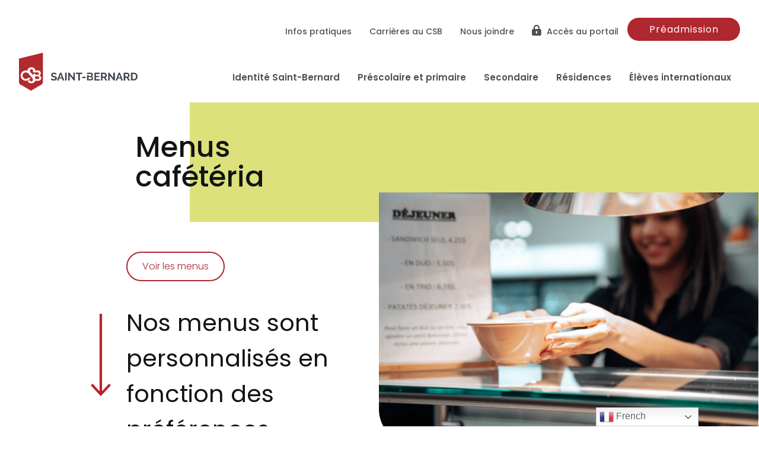

--- FILE ---
content_type: text/html; charset=UTF-8
request_url: https://csb.qc.ca/menu-cafeteria/
body_size: 16808
content:

<!DOCTYPE html>

<html lang="fr-FR">

<head>
    <meta charset="utf-8">
    <meta name="viewport" content="width=device-width, initial-scale=1">
	<link rel="profile" href="http://gmpg.org/xfn/11">
	<link rel="pingback" href="https://csb.qc.ca/wp/xmlrpc.php">
	<meta http-equiv="X-UA-Compatible" content="IE=edge">
	<meta name="format-detection" content="telephone=no">
    <title>Collège Saint-Bernard</title>

    <!-- Google Tag Manager -->
    <script>(function(w,d,s,l,i){w[l]=w[l]||[];w[l].push({'gtm.start':
    new Date().getTime(),event:'gtm.js'});var f=d.getElementsByTagName(s)[0],
    j=d.createElement(s),dl=l!='dataLayer'?'&l='+l:'';j.async=true;j.src=
    'https://www.googletagmanager.com/gtm.js?id='+i+dl;f.parentNode.insertBefore(j,f);
    })(window,document,'script','dataLayer','GTM-K55VWCZ');</script>
    <!-- End Google Tag Manager -->

    <!-- Facebook Pixel Code -->
    <script>
    !function(f,b,e,v,n,t,s){if(f.fbq)return;n=f.fbq=function(){n.callMethod?
    n.callMethod.apply(n,arguments):n.queue.push(arguments)};if(!f._fbq)f._fbq=n;
    n.push=n;n.loaded=!0;n.version='2.0';n.queue=[];t=b.createElement(e);t.async=!0;
    t.src=v;s=b.getElementsByTagName(e)[0];s.parentNode.insertBefore(t,s)}(window,
    document,'script','https://connect.facebook.net/en_US/fbevents.js');
    fbq('init', '324133904613990'); // Insert your pixel ID here.
    fbq('track', 'PageView');
    </script>
    <noscript><img height="1" width="1" style="display:none"
    src="https://www.facebook.com/tr?id=324133904613990&ev=PageView&noscript=1"
    /></noscript>
    <!-- DO NOT MODIFY -->
    <!-- End Facebook Pixel Code -->

    <script src="https://kit.fontawesome.com/fbfb123f96.js" crossorigin="anonymous"></script>
    <!-- <script type="text/javascript" src="https://www.bugherd.com/sidebarv2.js?apikey=nmch22ryln2pkruekvbtsw" async="true"></script> -->

    <meta name='robots' content='index, follow, max-image-preview:large, max-snippet:-1, max-video-preview:-1' />

	<!-- This site is optimized with the Yoast SEO plugin v21.3 - https://yoast.com/wordpress/plugins/seo/ -->
	<link rel="canonical" href="https://csb.qc.ca/menu-cafeteria/" />
	<meta property="og:locale" content="fr_FR" />
	<meta property="og:type" content="article" />
	<meta property="og:title" content="Menus cafétéria - Collège Saint-Bernard" />
	<meta property="og:url" content="https://csb.qc.ca/menu-cafeteria/" />
	<meta property="og:site_name" content="Collège Saint-Bernard" />
	<meta property="article:publisher" content="https://www.facebook.com/lecollege" />
	<meta property="article:modified_time" content="2025-08-29T19:14:05+00:00" />
	<meta property="og:image" content="https://csb.qc.ca/wp/wp-content/uploads/2023/09/csb-opengraph.png" />
	<meta property="og:image:width" content="1200" />
	<meta property="og:image:height" content="628" />
	<meta property="og:image:type" content="image/png" />
	<meta name="twitter:card" content="summary_large_image" />
	<meta name="twitter:label1" content="Durée de lecture estimée" />
	<meta name="twitter:data1" content="2 minutes" />
	<script type="application/ld+json" class="yoast-schema-graph">{"@context":"https://schema.org","@graph":[{"@type":"WebPage","@id":"https://csb.qc.ca/menu-cafeteria/","url":"https://csb.qc.ca/menu-cafeteria/","name":"Menus cafétéria - Collège Saint-Bernard","isPartOf":{"@id":"https://csb.qc.ca/#website"},"datePublished":"2023-03-10T16:44:50+00:00","dateModified":"2025-08-29T19:14:05+00:00","breadcrumb":{"@id":"https://csb.qc.ca/menu-cafeteria/#breadcrumb"},"inLanguage":"fr-FR","potentialAction":[{"@type":"ReadAction","target":["https://csb.qc.ca/menu-cafeteria/"]}]},{"@type":"BreadcrumbList","@id":"https://csb.qc.ca/menu-cafeteria/#breadcrumb","itemListElement":[{"@type":"ListItem","position":1,"name":"Accueil","item":"https://csb.qc.ca/"},{"@type":"ListItem","position":2,"name":"Menus cafétéria"}]},{"@type":"WebSite","@id":"https://csb.qc.ca/#website","url":"https://csb.qc.ca/","name":"Collège Saint-Bernard","description":"","publisher":{"@id":"https://csb.qc.ca/#organization"},"potentialAction":[{"@type":"SearchAction","target":{"@type":"EntryPoint","urlTemplate":"https://csb.qc.ca/?s={search_term_string}"},"query-input":"required name=search_term_string"}],"inLanguage":"fr-FR"},{"@type":"Organization","@id":"https://csb.qc.ca/#organization","name":"Collège Saint-Bernard","url":"https://csb.qc.ca/","logo":{"@type":"ImageObject","inLanguage":"fr-FR","@id":"https://csb.qc.ca/#/schema/logo/image/","url":"https://csb.qc.ca/wp/wp-content/uploads/2023/03/CSB-logo-horizontal-couleurs.svg","contentUrl":"https://csb.qc.ca/wp/wp-content/uploads/2023/03/CSB-logo-horizontal-couleurs.svg","width":268,"height":85,"caption":"Collège Saint-Bernard"},"image":{"@id":"https://csb.qc.ca/#/schema/logo/image/"},"sameAs":["https://www.facebook.com/lecollege","https://www.instagram.com/college_saint_bernard/","https://www.youtube.com/@collegesaint-bernard2532","https://www.linkedin.com/school/coll-ge-saint-bernard/"]}]}</script>
	<!-- / Yoast SEO plugin. -->


<link rel='dns-prefetch' href='//cdn.datatables.net' />
<link rel='dns-prefetch' href='//fonts.googleapis.com' />
<link rel="alternate" title="oEmbed (JSON)" type="application/json+oembed" href="https://csb.qc.ca/wp-json/oembed/1.0/embed?url=https%3A%2F%2Fcsb.qc.ca%2Fmenu-cafeteria%2F" />
<link rel="alternate" title="oEmbed (XML)" type="text/xml+oembed" href="https://csb.qc.ca/wp-json/oembed/1.0/embed?url=https%3A%2F%2Fcsb.qc.ca%2Fmenu-cafeteria%2F&#038;format=xml" />
<style id='wp-img-auto-sizes-contain-inline-css' type='text/css'>
img:is([sizes=auto i],[sizes^="auto," i]){contain-intrinsic-size:3000px 1500px}
/*# sourceURL=wp-img-auto-sizes-contain-inline-css */
</style>
<style id='wp-emoji-styles-inline-css' type='text/css'>

	img.wp-smiley, img.emoji {
		display: inline !important;
		border: none !important;
		box-shadow: none !important;
		height: 1em !important;
		width: 1em !important;
		margin: 0 0.07em !important;
		vertical-align: -0.1em !important;
		background: none !important;
		padding: 0 !important;
	}
/*# sourceURL=wp-emoji-styles-inline-css */
</style>
<style id='wp-block-library-inline-css' type='text/css'>
:root{--wp-block-synced-color:#7a00df;--wp-block-synced-color--rgb:122,0,223;--wp-bound-block-color:var(--wp-block-synced-color);--wp-editor-canvas-background:#ddd;--wp-admin-theme-color:#007cba;--wp-admin-theme-color--rgb:0,124,186;--wp-admin-theme-color-darker-10:#006ba1;--wp-admin-theme-color-darker-10--rgb:0,107,160.5;--wp-admin-theme-color-darker-20:#005a87;--wp-admin-theme-color-darker-20--rgb:0,90,135;--wp-admin-border-width-focus:2px}@media (min-resolution:192dpi){:root{--wp-admin-border-width-focus:1.5px}}.wp-element-button{cursor:pointer}:root .has-very-light-gray-background-color{background-color:#eee}:root .has-very-dark-gray-background-color{background-color:#313131}:root .has-very-light-gray-color{color:#eee}:root .has-very-dark-gray-color{color:#313131}:root .has-vivid-green-cyan-to-vivid-cyan-blue-gradient-background{background:linear-gradient(135deg,#00d084,#0693e3)}:root .has-purple-crush-gradient-background{background:linear-gradient(135deg,#34e2e4,#4721fb 50%,#ab1dfe)}:root .has-hazy-dawn-gradient-background{background:linear-gradient(135deg,#faaca8,#dad0ec)}:root .has-subdued-olive-gradient-background{background:linear-gradient(135deg,#fafae1,#67a671)}:root .has-atomic-cream-gradient-background{background:linear-gradient(135deg,#fdd79a,#004a59)}:root .has-nightshade-gradient-background{background:linear-gradient(135deg,#330968,#31cdcf)}:root .has-midnight-gradient-background{background:linear-gradient(135deg,#020381,#2874fc)}:root{--wp--preset--font-size--normal:16px;--wp--preset--font-size--huge:42px}.has-regular-font-size{font-size:1em}.has-larger-font-size{font-size:2.625em}.has-normal-font-size{font-size:var(--wp--preset--font-size--normal)}.has-huge-font-size{font-size:var(--wp--preset--font-size--huge)}.has-text-align-center{text-align:center}.has-text-align-left{text-align:left}.has-text-align-right{text-align:right}.has-fit-text{white-space:nowrap!important}#end-resizable-editor-section{display:none}.aligncenter{clear:both}.items-justified-left{justify-content:flex-start}.items-justified-center{justify-content:center}.items-justified-right{justify-content:flex-end}.items-justified-space-between{justify-content:space-between}.screen-reader-text{border:0;clip-path:inset(50%);height:1px;margin:-1px;overflow:hidden;padding:0;position:absolute;width:1px;word-wrap:normal!important}.screen-reader-text:focus{background-color:#ddd;clip-path:none;color:#444;display:block;font-size:1em;height:auto;left:5px;line-height:normal;padding:15px 23px 14px;text-decoration:none;top:5px;width:auto;z-index:100000}html :where(.has-border-color){border-style:solid}html :where([style*=border-top-color]){border-top-style:solid}html :where([style*=border-right-color]){border-right-style:solid}html :where([style*=border-bottom-color]){border-bottom-style:solid}html :where([style*=border-left-color]){border-left-style:solid}html :where([style*=border-width]){border-style:solid}html :where([style*=border-top-width]){border-top-style:solid}html :where([style*=border-right-width]){border-right-style:solid}html :where([style*=border-bottom-width]){border-bottom-style:solid}html :where([style*=border-left-width]){border-left-style:solid}html :where(img[class*=wp-image-]){height:auto;max-width:100%}:where(figure){margin:0 0 1em}html :where(.is-position-sticky){--wp-admin--admin-bar--position-offset:var(--wp-admin--admin-bar--height,0px)}@media screen and (max-width:600px){html :where(.is-position-sticky){--wp-admin--admin-bar--position-offset:0px}}

/*# sourceURL=wp-block-library-inline-css */
</style><style id='wp-block-image-inline-css' type='text/css'>
.wp-block-image>a,.wp-block-image>figure>a{display:inline-block}.wp-block-image img{box-sizing:border-box;height:auto;max-width:100%;vertical-align:bottom}@media not (prefers-reduced-motion){.wp-block-image img.hide{visibility:hidden}.wp-block-image img.show{animation:show-content-image .4s}}.wp-block-image[style*=border-radius] img,.wp-block-image[style*=border-radius]>a{border-radius:inherit}.wp-block-image.has-custom-border img{box-sizing:border-box}.wp-block-image.aligncenter{text-align:center}.wp-block-image.alignfull>a,.wp-block-image.alignwide>a{width:100%}.wp-block-image.alignfull img,.wp-block-image.alignwide img{height:auto;width:100%}.wp-block-image .aligncenter,.wp-block-image .alignleft,.wp-block-image .alignright,.wp-block-image.aligncenter,.wp-block-image.alignleft,.wp-block-image.alignright{display:table}.wp-block-image .aligncenter>figcaption,.wp-block-image .alignleft>figcaption,.wp-block-image .alignright>figcaption,.wp-block-image.aligncenter>figcaption,.wp-block-image.alignleft>figcaption,.wp-block-image.alignright>figcaption{caption-side:bottom;display:table-caption}.wp-block-image .alignleft{float:left;margin:.5em 1em .5em 0}.wp-block-image .alignright{float:right;margin:.5em 0 .5em 1em}.wp-block-image .aligncenter{margin-left:auto;margin-right:auto}.wp-block-image :where(figcaption){margin-bottom:1em;margin-top:.5em}.wp-block-image.is-style-circle-mask img{border-radius:9999px}@supports ((-webkit-mask-image:none) or (mask-image:none)) or (-webkit-mask-image:none){.wp-block-image.is-style-circle-mask img{border-radius:0;-webkit-mask-image:url('data:image/svg+xml;utf8,<svg viewBox="0 0 100 100" xmlns="http://www.w3.org/2000/svg"><circle cx="50" cy="50" r="50"/></svg>');mask-image:url('data:image/svg+xml;utf8,<svg viewBox="0 0 100 100" xmlns="http://www.w3.org/2000/svg"><circle cx="50" cy="50" r="50"/></svg>');mask-mode:alpha;-webkit-mask-position:center;mask-position:center;-webkit-mask-repeat:no-repeat;mask-repeat:no-repeat;-webkit-mask-size:contain;mask-size:contain}}:root :where(.wp-block-image.is-style-rounded img,.wp-block-image .is-style-rounded img){border-radius:9999px}.wp-block-image figure{margin:0}.wp-lightbox-container{display:flex;flex-direction:column;position:relative}.wp-lightbox-container img{cursor:zoom-in}.wp-lightbox-container img:hover+button{opacity:1}.wp-lightbox-container button{align-items:center;backdrop-filter:blur(16px) saturate(180%);background-color:#5a5a5a40;border:none;border-radius:4px;cursor:zoom-in;display:flex;height:20px;justify-content:center;opacity:0;padding:0;position:absolute;right:16px;text-align:center;top:16px;width:20px;z-index:100}@media not (prefers-reduced-motion){.wp-lightbox-container button{transition:opacity .2s ease}}.wp-lightbox-container button:focus-visible{outline:3px auto #5a5a5a40;outline:3px auto -webkit-focus-ring-color;outline-offset:3px}.wp-lightbox-container button:hover{cursor:pointer;opacity:1}.wp-lightbox-container button:focus{opacity:1}.wp-lightbox-container button:focus,.wp-lightbox-container button:hover,.wp-lightbox-container button:not(:hover):not(:active):not(.has-background){background-color:#5a5a5a40;border:none}.wp-lightbox-overlay{box-sizing:border-box;cursor:zoom-out;height:100vh;left:0;overflow:hidden;position:fixed;top:0;visibility:hidden;width:100%;z-index:100000}.wp-lightbox-overlay .close-button{align-items:center;cursor:pointer;display:flex;justify-content:center;min-height:40px;min-width:40px;padding:0;position:absolute;right:calc(env(safe-area-inset-right) + 16px);top:calc(env(safe-area-inset-top) + 16px);z-index:5000000}.wp-lightbox-overlay .close-button:focus,.wp-lightbox-overlay .close-button:hover,.wp-lightbox-overlay .close-button:not(:hover):not(:active):not(.has-background){background:none;border:none}.wp-lightbox-overlay .lightbox-image-container{height:var(--wp--lightbox-container-height);left:50%;overflow:hidden;position:absolute;top:50%;transform:translate(-50%,-50%);transform-origin:top left;width:var(--wp--lightbox-container-width);z-index:9999999999}.wp-lightbox-overlay .wp-block-image{align-items:center;box-sizing:border-box;display:flex;height:100%;justify-content:center;margin:0;position:relative;transform-origin:0 0;width:100%;z-index:3000000}.wp-lightbox-overlay .wp-block-image img{height:var(--wp--lightbox-image-height);min-height:var(--wp--lightbox-image-height);min-width:var(--wp--lightbox-image-width);width:var(--wp--lightbox-image-width)}.wp-lightbox-overlay .wp-block-image figcaption{display:none}.wp-lightbox-overlay button{background:none;border:none}.wp-lightbox-overlay .scrim{background-color:#fff;height:100%;opacity:.9;position:absolute;width:100%;z-index:2000000}.wp-lightbox-overlay.active{visibility:visible}@media not (prefers-reduced-motion){.wp-lightbox-overlay.active{animation:turn-on-visibility .25s both}.wp-lightbox-overlay.active img{animation:turn-on-visibility .35s both}.wp-lightbox-overlay.show-closing-animation:not(.active){animation:turn-off-visibility .35s both}.wp-lightbox-overlay.show-closing-animation:not(.active) img{animation:turn-off-visibility .25s both}.wp-lightbox-overlay.zoom.active{animation:none;opacity:1;visibility:visible}.wp-lightbox-overlay.zoom.active .lightbox-image-container{animation:lightbox-zoom-in .4s}.wp-lightbox-overlay.zoom.active .lightbox-image-container img{animation:none}.wp-lightbox-overlay.zoom.active .scrim{animation:turn-on-visibility .4s forwards}.wp-lightbox-overlay.zoom.show-closing-animation:not(.active){animation:none}.wp-lightbox-overlay.zoom.show-closing-animation:not(.active) .lightbox-image-container{animation:lightbox-zoom-out .4s}.wp-lightbox-overlay.zoom.show-closing-animation:not(.active) .lightbox-image-container img{animation:none}.wp-lightbox-overlay.zoom.show-closing-animation:not(.active) .scrim{animation:turn-off-visibility .4s forwards}}@keyframes show-content-image{0%{visibility:hidden}99%{visibility:hidden}to{visibility:visible}}@keyframes turn-on-visibility{0%{opacity:0}to{opacity:1}}@keyframes turn-off-visibility{0%{opacity:1;visibility:visible}99%{opacity:0;visibility:visible}to{opacity:0;visibility:hidden}}@keyframes lightbox-zoom-in{0%{transform:translate(calc((-100vw + var(--wp--lightbox-scrollbar-width))/2 + var(--wp--lightbox-initial-left-position)),calc(-50vh + var(--wp--lightbox-initial-top-position))) scale(var(--wp--lightbox-scale))}to{transform:translate(-50%,-50%) scale(1)}}@keyframes lightbox-zoom-out{0%{transform:translate(-50%,-50%) scale(1);visibility:visible}99%{visibility:visible}to{transform:translate(calc((-100vw + var(--wp--lightbox-scrollbar-width))/2 + var(--wp--lightbox-initial-left-position)),calc(-50vh + var(--wp--lightbox-initial-top-position))) scale(var(--wp--lightbox-scale));visibility:hidden}}
/*# sourceURL=https://csb.qc.ca/wp/wp-includes/blocks/image/style.min.css */
</style>
<style id='global-styles-inline-css' type='text/css'>
:root{--wp--preset--aspect-ratio--square: 1;--wp--preset--aspect-ratio--4-3: 4/3;--wp--preset--aspect-ratio--3-4: 3/4;--wp--preset--aspect-ratio--3-2: 3/2;--wp--preset--aspect-ratio--2-3: 2/3;--wp--preset--aspect-ratio--16-9: 16/9;--wp--preset--aspect-ratio--9-16: 9/16;--wp--preset--color--black: #000000;--wp--preset--color--cyan-bluish-gray: #abb8c3;--wp--preset--color--white: #ffffff;--wp--preset--color--pale-pink: #f78da7;--wp--preset--color--vivid-red: #cf2e2e;--wp--preset--color--luminous-vivid-orange: #ff6900;--wp--preset--color--luminous-vivid-amber: #fcb900;--wp--preset--color--light-green-cyan: #7bdcb5;--wp--preset--color--vivid-green-cyan: #00d084;--wp--preset--color--pale-cyan-blue: #8ed1fc;--wp--preset--color--vivid-cyan-blue: #0693e3;--wp--preset--color--vivid-purple: #9b51e0;--wp--preset--gradient--vivid-cyan-blue-to-vivid-purple: linear-gradient(135deg,rgb(6,147,227) 0%,rgb(155,81,224) 100%);--wp--preset--gradient--light-green-cyan-to-vivid-green-cyan: linear-gradient(135deg,rgb(122,220,180) 0%,rgb(0,208,130) 100%);--wp--preset--gradient--luminous-vivid-amber-to-luminous-vivid-orange: linear-gradient(135deg,rgb(252,185,0) 0%,rgb(255,105,0) 100%);--wp--preset--gradient--luminous-vivid-orange-to-vivid-red: linear-gradient(135deg,rgb(255,105,0) 0%,rgb(207,46,46) 100%);--wp--preset--gradient--very-light-gray-to-cyan-bluish-gray: linear-gradient(135deg,rgb(238,238,238) 0%,rgb(169,184,195) 100%);--wp--preset--gradient--cool-to-warm-spectrum: linear-gradient(135deg,rgb(74,234,220) 0%,rgb(151,120,209) 20%,rgb(207,42,186) 40%,rgb(238,44,130) 60%,rgb(251,105,98) 80%,rgb(254,248,76) 100%);--wp--preset--gradient--blush-light-purple: linear-gradient(135deg,rgb(255,206,236) 0%,rgb(152,150,240) 100%);--wp--preset--gradient--blush-bordeaux: linear-gradient(135deg,rgb(254,205,165) 0%,rgb(254,45,45) 50%,rgb(107,0,62) 100%);--wp--preset--gradient--luminous-dusk: linear-gradient(135deg,rgb(255,203,112) 0%,rgb(199,81,192) 50%,rgb(65,88,208) 100%);--wp--preset--gradient--pale-ocean: linear-gradient(135deg,rgb(255,245,203) 0%,rgb(182,227,212) 50%,rgb(51,167,181) 100%);--wp--preset--gradient--electric-grass: linear-gradient(135deg,rgb(202,248,128) 0%,rgb(113,206,126) 100%);--wp--preset--gradient--midnight: linear-gradient(135deg,rgb(2,3,129) 0%,rgb(40,116,252) 100%);--wp--preset--font-size--small: 13px;--wp--preset--font-size--medium: 20px;--wp--preset--font-size--large: 36px;--wp--preset--font-size--x-large: 42px;--wp--preset--spacing--20: 0.44rem;--wp--preset--spacing--30: 0.67rem;--wp--preset--spacing--40: 1rem;--wp--preset--spacing--50: 1.5rem;--wp--preset--spacing--60: 2.25rem;--wp--preset--spacing--70: 3.38rem;--wp--preset--spacing--80: 5.06rem;--wp--preset--shadow--natural: 6px 6px 9px rgba(0, 0, 0, 0.2);--wp--preset--shadow--deep: 12px 12px 50px rgba(0, 0, 0, 0.4);--wp--preset--shadow--sharp: 6px 6px 0px rgba(0, 0, 0, 0.2);--wp--preset--shadow--outlined: 6px 6px 0px -3px rgb(255, 255, 255), 6px 6px rgb(0, 0, 0);--wp--preset--shadow--crisp: 6px 6px 0px rgb(0, 0, 0);}:where(.is-layout-flex){gap: 0.5em;}:where(.is-layout-grid){gap: 0.5em;}body .is-layout-flex{display: flex;}.is-layout-flex{flex-wrap: wrap;align-items: center;}.is-layout-flex > :is(*, div){margin: 0;}body .is-layout-grid{display: grid;}.is-layout-grid > :is(*, div){margin: 0;}:where(.wp-block-columns.is-layout-flex){gap: 2em;}:where(.wp-block-columns.is-layout-grid){gap: 2em;}:where(.wp-block-post-template.is-layout-flex){gap: 1.25em;}:where(.wp-block-post-template.is-layout-grid){gap: 1.25em;}.has-black-color{color: var(--wp--preset--color--black) !important;}.has-cyan-bluish-gray-color{color: var(--wp--preset--color--cyan-bluish-gray) !important;}.has-white-color{color: var(--wp--preset--color--white) !important;}.has-pale-pink-color{color: var(--wp--preset--color--pale-pink) !important;}.has-vivid-red-color{color: var(--wp--preset--color--vivid-red) !important;}.has-luminous-vivid-orange-color{color: var(--wp--preset--color--luminous-vivid-orange) !important;}.has-luminous-vivid-amber-color{color: var(--wp--preset--color--luminous-vivid-amber) !important;}.has-light-green-cyan-color{color: var(--wp--preset--color--light-green-cyan) !important;}.has-vivid-green-cyan-color{color: var(--wp--preset--color--vivid-green-cyan) !important;}.has-pale-cyan-blue-color{color: var(--wp--preset--color--pale-cyan-blue) !important;}.has-vivid-cyan-blue-color{color: var(--wp--preset--color--vivid-cyan-blue) !important;}.has-vivid-purple-color{color: var(--wp--preset--color--vivid-purple) !important;}.has-black-background-color{background-color: var(--wp--preset--color--black) !important;}.has-cyan-bluish-gray-background-color{background-color: var(--wp--preset--color--cyan-bluish-gray) !important;}.has-white-background-color{background-color: var(--wp--preset--color--white) !important;}.has-pale-pink-background-color{background-color: var(--wp--preset--color--pale-pink) !important;}.has-vivid-red-background-color{background-color: var(--wp--preset--color--vivid-red) !important;}.has-luminous-vivid-orange-background-color{background-color: var(--wp--preset--color--luminous-vivid-orange) !important;}.has-luminous-vivid-amber-background-color{background-color: var(--wp--preset--color--luminous-vivid-amber) !important;}.has-light-green-cyan-background-color{background-color: var(--wp--preset--color--light-green-cyan) !important;}.has-vivid-green-cyan-background-color{background-color: var(--wp--preset--color--vivid-green-cyan) !important;}.has-pale-cyan-blue-background-color{background-color: var(--wp--preset--color--pale-cyan-blue) !important;}.has-vivid-cyan-blue-background-color{background-color: var(--wp--preset--color--vivid-cyan-blue) !important;}.has-vivid-purple-background-color{background-color: var(--wp--preset--color--vivid-purple) !important;}.has-black-border-color{border-color: var(--wp--preset--color--black) !important;}.has-cyan-bluish-gray-border-color{border-color: var(--wp--preset--color--cyan-bluish-gray) !important;}.has-white-border-color{border-color: var(--wp--preset--color--white) !important;}.has-pale-pink-border-color{border-color: var(--wp--preset--color--pale-pink) !important;}.has-vivid-red-border-color{border-color: var(--wp--preset--color--vivid-red) !important;}.has-luminous-vivid-orange-border-color{border-color: var(--wp--preset--color--luminous-vivid-orange) !important;}.has-luminous-vivid-amber-border-color{border-color: var(--wp--preset--color--luminous-vivid-amber) !important;}.has-light-green-cyan-border-color{border-color: var(--wp--preset--color--light-green-cyan) !important;}.has-vivid-green-cyan-border-color{border-color: var(--wp--preset--color--vivid-green-cyan) !important;}.has-pale-cyan-blue-border-color{border-color: var(--wp--preset--color--pale-cyan-blue) !important;}.has-vivid-cyan-blue-border-color{border-color: var(--wp--preset--color--vivid-cyan-blue) !important;}.has-vivid-purple-border-color{border-color: var(--wp--preset--color--vivid-purple) !important;}.has-vivid-cyan-blue-to-vivid-purple-gradient-background{background: var(--wp--preset--gradient--vivid-cyan-blue-to-vivid-purple) !important;}.has-light-green-cyan-to-vivid-green-cyan-gradient-background{background: var(--wp--preset--gradient--light-green-cyan-to-vivid-green-cyan) !important;}.has-luminous-vivid-amber-to-luminous-vivid-orange-gradient-background{background: var(--wp--preset--gradient--luminous-vivid-amber-to-luminous-vivid-orange) !important;}.has-luminous-vivid-orange-to-vivid-red-gradient-background{background: var(--wp--preset--gradient--luminous-vivid-orange-to-vivid-red) !important;}.has-very-light-gray-to-cyan-bluish-gray-gradient-background{background: var(--wp--preset--gradient--very-light-gray-to-cyan-bluish-gray) !important;}.has-cool-to-warm-spectrum-gradient-background{background: var(--wp--preset--gradient--cool-to-warm-spectrum) !important;}.has-blush-light-purple-gradient-background{background: var(--wp--preset--gradient--blush-light-purple) !important;}.has-blush-bordeaux-gradient-background{background: var(--wp--preset--gradient--blush-bordeaux) !important;}.has-luminous-dusk-gradient-background{background: var(--wp--preset--gradient--luminous-dusk) !important;}.has-pale-ocean-gradient-background{background: var(--wp--preset--gradient--pale-ocean) !important;}.has-electric-grass-gradient-background{background: var(--wp--preset--gradient--electric-grass) !important;}.has-midnight-gradient-background{background: var(--wp--preset--gradient--midnight) !important;}.has-small-font-size{font-size: var(--wp--preset--font-size--small) !important;}.has-medium-font-size{font-size: var(--wp--preset--font-size--medium) !important;}.has-large-font-size{font-size: var(--wp--preset--font-size--large) !important;}.has-x-large-font-size{font-size: var(--wp--preset--font-size--x-large) !important;}
/*# sourceURL=global-styles-inline-css */
</style>

<style id='classic-theme-styles-inline-css' type='text/css'>
/*! This file is auto-generated */
.wp-block-button__link{color:#fff;background-color:#32373c;border-radius:9999px;box-shadow:none;text-decoration:none;padding:calc(.667em + 2px) calc(1.333em + 2px);font-size:1.125em}.wp-block-file__button{background:#32373c;color:#fff;text-decoration:none}
/*# sourceURL=/wp-includes/css/classic-themes.min.css */
</style>
<link rel='stylesheet' id='wpsm_counter-font-awesome-front-css' href='https://csb.qc.ca/wp/wp-content/plugins/counter-number-showcase/assets/css/font-awesome/css/font-awesome.min.css?ver=6.9' type='text/css' media='all' />
<link rel='stylesheet' id='wpsm_counter_bootstrap-front-css' href='https://csb.qc.ca/wp/wp-content/plugins/counter-number-showcase/assets/css/bootstrap-front.css?ver=6.9' type='text/css' media='all' />
<link rel='stylesheet' id='wpsm_counter_column-css' href='https://csb.qc.ca/wp/wp-content/plugins/counter-number-showcase/assets/css/counter-column.css?ver=6.9' type='text/css' media='all' />
<link rel='stylesheet' id='bootstrap_css-css' href='https://csb.qc.ca/wp/wp-content/themes/themesfr/ressources/bootstrap/bootstrap.min.css?ver=5.2' type='text/css' media='all' />
<link rel='stylesheet' id='themesfr_css_hamburgers-css' href='https://csb.qc.ca/wp/wp-content/themes/themesfr/ressources/hamburgers/hamburgers.min.css?ver=1.0' type='text/css' media='all' />
<link rel='stylesheet' id='css_parent-css' href='https://csb.qc.ca/wp/wp-content/themes/themesfr/style.css' type='text/css' media='all' />
<link rel='stylesheet' id='css_child-css' href='https://csb.qc.ca/wp/wp-content/themes/themesfr-child/style.css?ver=1697124823' type='text/css' media='all' />
<link rel='stylesheet' id='googlefonts1-css' href='https://fonts.googleapis.com/css2?family=Poppins:wght@300;400;500;600;700&#038;display=swap' type='text/css' media='all' />
<link rel='stylesheet' id='js_composer_front-css' href='//csb.qc.ca/wp/wp-content/uploads/js_composer/js_composer_front_custom.css?ver=6.10.0' type='text/css' media='all' />
<link rel='stylesheet' id='carriere-sfr-style-css' href='https://csb.qc.ca/wp/wp-content/plugins/sfr-carriere/include/style.css?ver=2.22' type='text/css' media='all' />
<link rel='stylesheet' id='datatables-css-css' href='https://cdn.datatables.net/1.12.1/css/jquery.dataTables.css?ver=6.9' type='text/css' media='all' />
<link rel='stylesheet' id='datatables-css1-css' href='https://cdn.datatables.net/rowreorder/1.2.8/css/rowReorder.dataTables.min.css?ver=6.9' type='text/css' media='all' />
<link rel='stylesheet' id='datatables-css2-css' href='https://cdn.datatables.net/responsive/2.3.0/css/responsive.dataTables.min.css?ver=6.9' type='text/css' media='all' />
<link rel='stylesheet' id='the-grid-css' href='https://csb.qc.ca/wp/wp-content/plugins/the-grid/frontend/assets/css/the-grid.min.css?ver=2.7.9.1' type='text/css' media='all' />
<style id='the-grid-inline-css' type='text/css'>
.tolb-holder{background:rgba(0,0,0,0.8)}.tolb-holder .tolb-close,.tolb-holder .tolb-title,.tolb-holder .tolb-counter,.tolb-holder .tolb-next i,.tolb-holder .tolb-prev i{color:#ffffff}.tolb-holder .tolb-load{border-color:rgba(255,255,255,0.2);border-left:3px solid #ffffff}
.to-heart-icon,.to-heart-icon svg,.to-post-like,.to-post-like .to-like-count{position:relative;display:inline-block}.to-post-like{width:auto;cursor:pointer;font-weight:400}.to-heart-icon{float:left;margin:0 4px 0 0}.to-heart-icon svg{overflow:visible;width:15px;height:14px}.to-heart-icon g{-webkit-transform:scale(1);transform:scale(1)}.to-heart-icon path{-webkit-transform:scale(1);transform:scale(1);transition:fill .4s ease,stroke .4s ease}.no-liked .to-heart-icon path{fill:#999;stroke:#999}.empty-heart .to-heart-icon path{fill:transparent!important;stroke:#999}.liked .to-heart-icon path,.to-heart-icon svg:hover path{fill:#ff6863!important;stroke:#ff6863!important}@keyframes heartBeat{0%{transform:scale(1)}20%{transform:scale(.8)}30%{transform:scale(.95)}45%{transform:scale(.75)}50%{transform:scale(.85)}100%{transform:scale(.9)}}@-webkit-keyframes heartBeat{0%,100%,50%{-webkit-transform:scale(1)}20%{-webkit-transform:scale(.8)}30%{-webkit-transform:scale(.95)}45%{-webkit-transform:scale(.75)}}.heart-pulse g{-webkit-animation-name:heartBeat;animation-name:heartBeat;-webkit-animation-duration:1s;animation-duration:1s;-webkit-animation-iteration-count:infinite;animation-iteration-count:infinite;-webkit-transform-origin:50% 50%;transform-origin:50% 50%}.to-post-like a{color:inherit!important;fill:inherit!important;stroke:inherit!important}
/*# sourceURL=the-grid-inline-css */
</style>
<link rel='stylesheet' id='wpmu-animate-min-css-css' href='https://csb.qc.ca/wp/wp-content/plugins/popover/css/animate.min.css?ver=6.9' type='text/css' media='all' />
<!--n2css--><script type="text/javascript" src="https://csb.qc.ca/wp/wp-includes/js/jquery/jquery.min.js?ver=3.7.1" id="jquery-core-js"></script>
<script type="text/javascript" src="https://csb.qc.ca/wp/wp-includes/js/jquery/jquery-migrate.min.js?ver=3.4.1" id="jquery-migrate-js"></script>
<link rel="https://api.w.org/" href="https://csb.qc.ca/wp-json/" /><link rel="alternate" title="JSON" type="application/json" href="https://csb.qc.ca/wp-json/wp/v2/pages/154" /><link rel="EditURI" type="application/rsd+xml" title="RSD" href="https://csb.qc.ca/wp/xmlrpc.php?rsd" />
<meta name="generator" content="WordPress 6.9" />
<link rel='shortlink' href='https://csb.qc.ca/?p=154' />
<link rel="shortcut icon" href="https://csb.qc.ca/wp/wp-content/themes/themesfr-child/img/favicon.svg?v=1.0" /><meta name="generator" content="Powered by WPBakery Page Builder - drag and drop page builder for WordPress."/>
<style type="text/css" data-type="vc_shortcodes-custom-css">.vc_custom_1691677605890{padding-bottom: 2vw !important;background-position: 0 0 !important;background-repeat: no-repeat !important;}.vc_custom_1691678675660{background-position: 0 0 !important;background-repeat: no-repeat !important;}.vc_custom_1691677927867{padding-top: 6vw !important;padding-bottom: 7vw !important;}.vc_custom_1691672490180{padding-top: 20px !important;padding-bottom: 20px !important;}.vc_custom_1691676999377{margin-top: 5vw !important;margin-bottom: 5vw !important;padding-top: 3vw !important;padding-bottom: 3vw !important;}.vc_custom_1691677765592{padding-top: 4vw !important;padding-bottom: 4vw !important;}.vc_custom_1696954240333{padding-right: 3vw !important;}.vc_custom_1681228469523{border-right-width: 10vw !important;padding-left: 10vw !important;}.vc_custom_1696350186119{padding-right: 3vw !important;}.vc_custom_1696954259890{padding-right: 8vw !important;}.vc_custom_1679430941941{background-color: #dde17c !important;}.vc_custom_1679431795165{background-color: #dde17c !important;}</style><noscript><style> .wpb_animate_when_almost_visible { opacity: 1; }</style></noscript></head>

<body class="wp-singular page-template-default page page-id-154 wp-theme-themesfr wp-child-theme-themesfr-child wpb-js-composer js-comp-ver-6.10.0 vc_responsive">

    <!-- Google Tag Manager (noscript) -->
    <noscript><iframe src="https://www.googletagmanager.com/ns.html?id=GTM-K55VWCZ" height="0" width="0" style="display:none;visibility:hidden"></iframe></noscript>
    <!-- End Google Tag Manager (noscript) -->

    <div class="smooth-loader"></div>

    <!-- *********************** TOP HEADER ********************* -->

	<header id="top-header">
		
        <!-- BURGER -->
		<div id="burger">
            			<button class="hamburger hamburger--squeeze" type="button">
				<span class="hamburger-box">
					<span class="hamburger-inner"></span>
				</span>
			</button>		
		</div>

		<nav class="menus">
                        <div class="container-fluid">
                <!-- LOGO DESKTOP-->
                <a href="https://csb.qc.ca" class="logo">
                    <img src="https://csb.qc.ca/wp/wp-content/uploads/2023/03/CSB-logo-horizontal-couleurs.svg" alt="Logo">                </a>

                <div class="">
                <div id="mySidenav" class="sidenav">

                    <!-- 2 MENU -->
                    <div class="extra">
                        

                                <!-- MENU EXTRA -->
                            <ul id="menu-menu-extra" class="nav"><li id="menu-item-722" class="remove-underline menu-item menu-item-type-custom menu-item-object-custom current-menu-ancestor current-menu-parent menu-item-has-children menu-item-722"><a>Infos pratiques</a>
<ul class="sub-menu">
	<li id="menu-item-625" class="menu-item menu-item-type-post_type menu-item-object-page menu-item-625"><a href="https://csb.qc.ca/calendriers-et-horaires/">Calendriers et horaires</a></li>
	<li id="menu-item-626" class="menu-item menu-item-type-post_type menu-item-object-page menu-item-626"><a href="https://csb.qc.ca/collection-vestimentaire/">Collection vestimentaire</a></li>
	<li id="menu-item-627" class="menu-item menu-item-type-post_type menu-item-object-page current-menu-item page_item page-item-154 current_page_item menu-item-627"><a href="https://csb.qc.ca/menu-cafeteria/" aria-current="page">Menus cafétéria</a></li>
	<li id="menu-item-628" class="menu-item menu-item-type-post_type menu-item-object-page menu-item-628"><a href="https://csb.qc.ca/photos-et-videos/">Photos et vidéos</a></li>
	<li id="menu-item-4879" class="menu-item menu-item-type-post_type menu-item-object-page menu-item-4879"><a href="https://csb.qc.ca/balados/">Balados</a></li>
</ul>
</li>
<li id="menu-item-139" class="menu-item menu-item-type-post_type menu-item-object-page menu-item-139"><a href="https://csb.qc.ca/carrieres-au-csb/">Carrières au CSB</a></li>
<li id="menu-item-1340" class="menu-item menu-item-type-post_type menu-item-object-page menu-item-1340"><a href="https://csb.qc.ca/contact/">Nous joindre</a></li>
<li id="menu-item-141" class="btn-acces-au-portail menu-item menu-item-type-custom menu-item-object-custom menu-item-141"><a target="_blank" href="https://portail.csb.qc.ca/pluriportail/pfr/MainExterne.srf?P=LoginReq"><i class="fa-solid fa-lock-keyhole"></i> Accès au portail</a></li>
<li id="menu-item-517" class="preadmission menu-item menu-item-type-custom menu-item-object-custom menu-item-517"><a target="_blank" href="https://portail.csb.qc.ca/pluriportail/pfr/AdmisExMainExterne.srf?P=AdmisExReq">Préadmission</a></li>
</ul>
                    </div>

                    <div class="principal">


                            <!-- MENU PRINCIPAL -->
                            <ul id="menu-principal" class="nav"><li id="menu-item-1804" class="remove-underline menu-item menu-item-type-custom menu-item-object-custom menu-item-has-children menu-item-1804"><a>Identité Saint-Bernard</a>
<ul class="sub-menu">
	<li id="menu-item-132" class="menu-item menu-item-type-post_type menu-item-object-page menu-item-132"><a href="https://csb.qc.ca/saint-bernard-cest/">Saint-Bernard c’est…</a></li>
	<li id="menu-item-216" class="menu-item menu-item-type-post_type menu-item-object-page menu-item-216"><a href="https://csb.qc.ca/vision-pedagogique/">Vision pédagogique</a></li>
	<li id="menu-item-217" class="menu-item menu-item-type-post_type menu-item-object-page menu-item-217"><a href="https://csb.qc.ca/les-senateurs/">Les Sénateurs</a></li>
</ul>
</li>
<li id="menu-item-2563" class="remove-underline menu-item menu-item-type-custom menu-item-object-custom menu-item-has-children menu-item-2563"><a>Préscolaire et primaire</a>
<ul class="sub-menu">
	<li id="menu-item-224" class="menu-item menu-item-type-post_type menu-item-object-page menu-item-224"><a href="https://csb.qc.ca/programmes-et-concentrations-primaire/">Programme et options</a></li>
	<li id="menu-item-223" class="menu-item menu-item-type-post_type menu-item-object-page menu-item-223"><a href="https://csb.qc.ca/milieu-de-vie-primaire/">Milieu de vie</a></li>
	<li id="menu-item-225" class="menu-item menu-item-type-post_type menu-item-object-page menu-item-225"><a href="https://csb.qc.ca/service-de-garde/">Service de garde</a></li>
	<li id="menu-item-222" class="menu-item menu-item-type-post_type menu-item-object-page menu-item-222"><a href="https://csb.qc.ca/frais-de-scolarite-primaire/">Conditions financières primaire</a></li>
</ul>
</li>
<li id="menu-item-2564" class="remove-underline menu-item menu-item-type-custom menu-item-object-custom menu-item-has-children menu-item-2564"><a>Secondaire</a>
<ul class="sub-menu">
	<li id="menu-item-228" class="menu-item menu-item-type-post_type menu-item-object-page menu-item-228"><a href="https://csb.qc.ca/programmes-et-concentrations-secondaire/">Programmes et concentrations</a></li>
	<li id="menu-item-227" class="menu-item menu-item-type-post_type menu-item-object-page menu-item-227"><a href="https://csb.qc.ca/milieu-de-vie-secondaire/">Milieu de vie</a></li>
	<li id="menu-item-226" class="menu-item menu-item-type-post_type menu-item-object-page menu-item-226"><a href="https://csb.qc.ca/frais-de-scolarite-secondaire/">Conditions financières secondaire</a></li>
</ul>
</li>
<li id="menu-item-135" class="menu-item menu-item-type-post_type menu-item-object-page menu-item-135"><a href="https://csb.qc.ca/residences/">Résidences</a></li>
<li id="menu-item-138" class="menu-item menu-item-type-post_type menu-item-object-page menu-item-138"><a href="https://csb.qc.ca/eleves-internationaux/">Élèves internationaux</a></li>
</ul>

                    </div> <!-- fin de principal -->

                    <div class="mobile">


                            <!-- MENU MOBILE -->
                            <ul id="menu-mobile" class="nav"><li id="menu-item-14" class="menu-item menu-item-type-post_type menu-item-object-page menu-item-home menu-item-14"><a href="https://csb.qc.ca/">Accueil</a></li>
<li id="menu-item-656" class="menu-item menu-item-type-custom menu-item-object-custom menu-item-has-children menu-item-656"><a>L&rsquo;identité Saint-Bernard</a>
<ul class="sub-menu">
	<li id="menu-item-629" class="menu-item menu-item-type-post_type menu-item-object-page menu-item-629"><a href="https://csb.qc.ca/saint-bernard-cest/">Saint-Bernard c’est…</a></li>
	<li id="menu-item-630" class="menu-item menu-item-type-post_type menu-item-object-page menu-item-630"><a href="https://csb.qc.ca/vision-pedagogique/">Vision pédagogique</a></li>
	<li id="menu-item-631" class="menu-item menu-item-type-post_type menu-item-object-page menu-item-631"><a href="https://csb.qc.ca/les-senateurs/">Les Sénateurs</a></li>
</ul>
</li>
<li id="menu-item-644" class="menu-item menu-item-type-custom menu-item-object-custom menu-item-has-children menu-item-644"><a>Préscolaire et primaire</a>
<ul class="sub-menu">
	<li id="menu-item-633" class="menu-item menu-item-type-post_type menu-item-object-page menu-item-633"><a href="https://csb.qc.ca/programmes-et-concentrations-primaire/">Programme et options primaire</a></li>
	<li id="menu-item-634" class="menu-item menu-item-type-post_type menu-item-object-page menu-item-634"><a href="https://csb.qc.ca/milieu-de-vie-primaire/">Milieu de vie primaire</a></li>
	<li id="menu-item-635" class="menu-item menu-item-type-post_type menu-item-object-page menu-item-635"><a href="https://csb.qc.ca/service-de-garde/">Service de garde</a></li>
	<li id="menu-item-636" class="menu-item menu-item-type-post_type menu-item-object-page menu-item-636"><a href="https://csb.qc.ca/frais-de-scolarite-primaire/">Conditions financières primaire</a></li>
</ul>
</li>
<li id="menu-item-645" class="menu-item menu-item-type-custom menu-item-object-custom menu-item-has-children menu-item-645"><a>Secondaire</a>
<ul class="sub-menu">
	<li id="menu-item-639" class="menu-item menu-item-type-post_type menu-item-object-page menu-item-639"><a href="https://csb.qc.ca/programmes-et-concentrations-secondaire/">Programmes et concentrations secondaire</a></li>
	<li id="menu-item-638" class="menu-item menu-item-type-post_type menu-item-object-page menu-item-638"><a href="https://csb.qc.ca/milieu-de-vie-secondaire/">Milieu de vie secondaire</a></li>
	<li id="menu-item-640" class="menu-item menu-item-type-post_type menu-item-object-page menu-item-640"><a href="https://csb.qc.ca/frais-de-scolarite-secondaire/">Conditions financières secondaire</a></li>
</ul>
</li>
<li id="menu-item-641" class="menu-item menu-item-type-post_type menu-item-object-page menu-item-641"><a href="https://csb.qc.ca/residences/">Résidences</a></li>
<li id="menu-item-642" class="menu-item menu-item-type-post_type menu-item-object-page menu-item-642"><a href="https://csb.qc.ca/eleves-internationaux/">Élèves internationaux</a></li>
<li id="menu-item-646" class="menu-item menu-item-type-custom menu-item-object-custom current-menu-ancestor current-menu-parent menu-item-has-children menu-item-646"><a>Infos pratiques</a>
<ul class="sub-menu">
	<li id="menu-item-647" class="menu-item menu-item-type-post_type menu-item-object-page menu-item-647"><a href="https://csb.qc.ca/calendriers-et-horaires/">Calendriers et horaires</a></li>
	<li id="menu-item-648" class="menu-item menu-item-type-post_type menu-item-object-page menu-item-648"><a href="https://csb.qc.ca/collection-vestimentaire/">Collection vestimentaire</a></li>
	<li id="menu-item-649" class="menu-item menu-item-type-post_type menu-item-object-page current-menu-item page_item page-item-154 current_page_item menu-item-649"><a href="https://csb.qc.ca/menu-cafeteria/" aria-current="page">Menus cafétéria</a></li>
	<li id="menu-item-650" class="menu-item menu-item-type-post_type menu-item-object-page menu-item-650"><a href="https://csb.qc.ca/photos-et-videos/">Photos et vidéos</a></li>
</ul>
</li>
<li id="menu-item-651" class="menu-item menu-item-type-post_type menu-item-object-page menu-item-651"><a href="https://csb.qc.ca/carrieres-au-csb/">Carrières au CSB</a></li>
<li id="menu-item-652" class="menu-item menu-item-type-post_type menu-item-object-page menu-item-652"><a href="https://csb.qc.ca/contact/">Nous joindre</a></li>
<li id="menu-item-654" class="menu-item menu-item-type-custom menu-item-object-custom menu-item-654"><a target="_blank" href="https://portail.csb.qc.ca/pluriportail/pfr/MainExterne.srf?P=LoginReq"><i class="fa-solid fa-lock-keyhole"></i> Accès au portail</a></li>
<li id="menu-item-655" class="preadmission menu-item menu-item-type-custom menu-item-object-custom menu-item-655"><a target="_blank" href="https://docs.google.com/forms/d/e/1FAIpQLScX3vn6xE1lN64dwlvYNAD5xVd85gUBjlDxXswaoiOghYyFeg/viewform"><i class="fa-light fa-arrow-right-to-bracket"></i> Préadmission</a></li>
</ul>

                    </div> <!-- fin de MOBILE -->

                </div><!-- fin sidenav -->
                </div>
            </div>
        </nav>

        <div style="clear: both;"></div>

    </header><!-- End Header -->


 
 
 <!-- content 
			================================================== -->
			
<div id="content"> <!-- Template INDEX  -->
	<div class="container wrap">
		<!-- <h2>Template INDEX</h2> -->
			
  			<!-- Wordpress LOOP -->
  			<section class="wpb-content-wrapper"><div data-vc-full-width="true" data-vc-full-width-init="false" data-vc-stretch-content="true" class="vc_row wpb_row vc_row-fluid wrapper-hero-menu-cafeteria vc_custom_1691677605890 vc_row-has-fill vc_row-no-padding"><div class="wpb_column vc_column_container vc_col-sm-12"><div class="vc_column-inner"><div class="wpb_wrapper"><div class="vc_row wpb_row vc_inner vc_row-fluid hero-menu"><div class="wpb_column vc_column_container vc_col-sm-2 vc_col-lg-2 vc_col-md-2 vc_hidden-sm vc_hidden-xs"><div class="vc_column-inner"><div class="wpb_wrapper"></div></div></div><div class="wpb_column vc_column_container vc_col-sm-12 vc_col-lg-10 vc_col-md-10"><div class="vc_column-inner vc_custom_1691677765592"><div class="wpb_wrapper">
	<div class="wpb_text_column wpb_content_element " >
		<div class="wpb_wrapper">
			<h1>Menus<br />
cafétéria</h1>

		</div>
	</div>
</div></div></div></div><div class="vc_row wpb_row vc_inner vc_row-fluid hero-menu-cafeteria"><div class="wpb_column vc_column_container vc_col-sm-2 vc_hidden-sm vc_hidden-xs"><div class="vc_column-inner"><div class="wpb_wrapper"></div></div></div><div class="wpb_column vc_column_container vc_col-sm-12 vc_col-lg-4 vc_col-md-4"><div class="vc_column-inner"><div class="wpb_wrapper">
	<div class="wpb_raw_code wpb_content_element wpb_raw_html height-over-menu-cta" >
		<div class="wpb_wrapper">
			<a class="cta-blanc-border-rouge " href="#menus">Voir les menus</a>
		</div>
	</div>
<div class="vc_empty_space"   style="height: 40px"><span class="vc_empty_space_inner"></span></div>
	<div class="wpb_text_column wpb_content_element  vc_custom_1696954240333" >
		<div class="wpb_wrapper">
			<h3>Nos menus sont personnalisés en fonction des préférences alimentaires et des besoins nutritionnels des jeunes.</h3>

		</div>
	</div>
<div class="vc_empty_space"   style="height: 60px"><span class="vc_empty_space_inner"></span></div></div></div></div><div class="hero-menu-img-negative wpb_column vc_column_container vc_col-sm-12 vc_col-lg-6 vc_col-md-6"><div class="vc_column-inner"><div class="wpb_wrapper">
	<div  class="wpb_single_image wpb_content_element vc_align_left   border-bottom-left-radius">
		
		<figure class="wpb_wrapper vc_figure">
			<div class="vc_single_image-wrapper   vc_box_border_grey"><img fetchpriority="high" decoding="async" width="1920" height="1276" src="https://csb.qc.ca/wp/wp-content/uploads/2023/08/Rectangle-Copy-21.jpg" class="vc_single_image-img attachment-full" alt="" title="" srcset="https://csb.qc.ca/wp/wp-content/uploads/2023/08/Rectangle-Copy-21.jpg 1920w, https://csb.qc.ca/wp/wp-content/uploads/2023/08/Rectangle-Copy-21-300x199.jpg 300w, https://csb.qc.ca/wp/wp-content/uploads/2023/08/Rectangle-Copy-21-1024x681.jpg 1024w, https://csb.qc.ca/wp/wp-content/uploads/2023/08/Rectangle-Copy-21-768x510.jpg 768w, https://csb.qc.ca/wp/wp-content/uploads/2023/08/Rectangle-Copy-21-1536x1021.jpg 1536w, https://csb.qc.ca/wp/wp-content/uploads/2023/08/Rectangle-Copy-21-500x332.jpg 500w" sizes="(max-width: 1920px) 100vw, 1920px" /></div>
		</figure>
	</div>
<div class="vc_empty_space"   style="height: 20px"><span class="vc_empty_space_inner"></span></div></div></div></div></div></div></div></div></div><div class="vc_row-full-width vc_clearfix"></div><div data-vc-full-width="true" data-vc-full-width-init="false" data-vc-stretch-content="true" class="vc_row wpb_row vc_row-fluid vc_custom_1691678675660 vc_row-has-fill vc_row-no-padding"><div class="wpb_column vc_column_container vc_col-sm-12"><div class="vc_column-inner"><div class="wpb_wrapper"><div class="vc_row wpb_row vc_inner vc_row-fluid vc_row-o-content-middle vc_row-flex"><div class="cuisinier wpb_column vc_column_container vc_col-sm-6"><div class="vc_column-inner"><div class="wpb_wrapper">
	<div  class="wpb_single_image wpb_content_element vc_align_center   border-bottom-right-radius">
		
		<figure class="wpb_wrapper vc_figure">
			<div class="vc_single_image-wrapper   vc_box_border_grey"><img decoding="async" width="1920" height="1337" src="https://csb.qc.ca/wp/wp-content/uploads/2023/08/Group-586.jpg" class="vc_single_image-img attachment-full" alt="" title="" srcset="https://csb.qc.ca/wp/wp-content/uploads/2023/08/Group-586.jpg 1920w, https://csb.qc.ca/wp/wp-content/uploads/2023/08/Group-586-300x209.jpg 300w, https://csb.qc.ca/wp/wp-content/uploads/2023/08/Group-586-1024x713.jpg 1024w, https://csb.qc.ca/wp/wp-content/uploads/2023/08/Group-586-768x535.jpg 768w, https://csb.qc.ca/wp/wp-content/uploads/2023/08/Group-586-1536x1070.jpg 1536w, https://csb.qc.ca/wp/wp-content/uploads/2023/08/Group-586-500x348.jpg 500w" sizes="(max-width: 1920px) 100vw, 1920px" /></div>
		</figure>
	</div>
<div class="vc_empty_space"   style="height: 20px"><span class="vc_empty_space_inner"></span></div></div></div></div><div class="wpb_column vc_column_container vc_col-sm-6 vc_col-has-fill"><div class="vc_column-inner vc_custom_1681228469523"><div class="wpb_wrapper"><div class="vc_empty_space"   style="height: 20px"><span class="vc_empty_space_inner"></span></div>
	<div class="wpb_text_column wpb_content_element  vc_custom_1696350186119" >
		<div class="wpb_wrapper">
			<h3><span style="font-size: 80px;">Ici</span>, on a un service alimentaire qui est plus qu’une cafétéria.</h3>

		</div>
	</div>
<div class="vc_empty_space"   style="height: 40px"><span class="vc_empty_space_inner"></span></div>
	<div class="wpb_text_column wpb_content_element  vc_custom_1696954259890 content-text" >
		<div class="wpb_wrapper">
			<p>Depuis de nombreuses années, le CSB offre des repas sains, équilibrés et variés.  Chaque midi, il y a plus d’un choix disponible qui va du repas réconfortant au plat découverte en passant par un choix végétarien, car les jeunes ont maintenant une meilleure éducation alimentaire et aussi des gouts évolutifs!</p>

		</div>
	</div>
</div></div></div></div></div></div></div></div><div class="vc_row-full-width vc_clearfix"></div><div id="menus" data-vc-full-width="true" data-vc-full-width-init="false" class="vc_row wpb_row vc_row-fluid vc_custom_1691677927867"><div class="wpb_column vc_column_container vc_col-sm-12"><div class="vc_column-inner"><div class="wpb_wrapper">
	<div class="wpb_text_column wpb_content_element " >
		<div class="wpb_wrapper">
			<h3 style="text-align: center;">Nos menus</h3>

		</div>
	</div>
<div class="vc_empty_space"   style="height: 30px"><span class="vc_empty_space_inner"></span></div><div class="vc_row wpb_row vc_inner vc_row-fluid vc_column-gap-30"><div class="center border-top-left-radius wpb_column vc_column_container vc_col-sm-6 vc_col-has-fill"><div class="vc_column-inner vc_custom_1679430941941"><div class="wpb_wrapper"><div class="vc_empty_space"   style="height: 50px"><span class="vc_empty_space_inner"></span></div>
	<div class="wpb_text_column wpb_content_element " >
		<div class="wpb_wrapper">
			<p>Menu</p>

		</div>
	</div>
<div class="vc_empty_space"   style="height: 5px"><span class="vc_empty_space_inner"></span></div>
	<div class="wpb_text_column wpb_content_element " >
		<div class="wpb_wrapper">
			<h4>Préscolaire-Primaire</h4>

		</div>
	</div>
<div class="vc_empty_space"   style="height: 30px"><span class="vc_empty_space_inner"></span></div>
	<div class="wpb_raw_code wpb_content_element wpb_raw_html" >
		<div class="wpb_wrapper">
			<a class="telechargement-pdf" target="_blank" href="https://csb.qc.ca/wp/wp-content/uploads/2025/08/Menu-primaire-2025-2026.pdf"><i class="fa-light fa-arrow-down-to-line"></i> Téléchargement PDF</a>
		</div>
	</div>
<div class="vc_empty_space"   style="height: 60px"><span class="vc_empty_space_inner"></span></div></div></div></div><div class="center border-bottom-right-radius wpb_column vc_column_container vc_col-sm-6 vc_col-has-fill"><div class="vc_column-inner vc_custom_1679431795165"><div class="wpb_wrapper"><div class="vc_empty_space"   style="height: 50px"><span class="vc_empty_space_inner"></span></div>
	<div class="wpb_text_column wpb_content_element " >
		<div class="wpb_wrapper">
			<p>Menu</p>

		</div>
	</div>
<div class="vc_empty_space"   style="height: 5px"><span class="vc_empty_space_inner"></span></div>
	<div class="wpb_text_column wpb_content_element " >
		<div class="wpb_wrapper">
			<h4>Secondaire</h4>

		</div>
	</div>
<div class="vc_empty_space"   style="height: 30px"><span class="vc_empty_space_inner"></span></div>
	<div class="wpb_raw_code wpb_content_element wpb_raw_html" >
		<div class="wpb_wrapper">
			<a class="telechargement-pdf" target="_blank" href="https://csb.qc.ca/wp/wp-content/uploads/2025/08/Menu-secondaire-2025-2026.pdf"><i class="fa-light fa-arrow-down-to-line"></i> Téléchargement PDF</a>
		</div>
	</div>
<div class="vc_empty_space"   style="height: 60px"><span class="vc_empty_space_inner"></span></div></div></div></div></div></div></div></div></div><div class="vc_row-full-width vc_clearfix"></div><div data-vc-full-width="true" data-vc-full-width-init="false" data-vc-stretch-content="true" class="vc_row wpb_row vc_row-fluid la-vie-va-vite vc_custom_1691672490180 vc_row-o-content-middle vc_row-flex"><div class="wpb_column vc_column_container vc_col-sm-2"><div class="vc_column-inner"><div class="wpb_wrapper"></div></div></div><div class="wpb_column vc_column_container vc_col-sm-4"><div class="vc_column-inner"><div class="wpb_wrapper">
	<div class="wpb_text_column wpb_content_element  white" >
		<div class="wpb_wrapper">
			<h3>Parce que des fois la vie va vite.</h3>

		</div>
	</div>
<div class="vc_empty_space"   style="height: 40px"><span class="vc_empty_space_inner"></span></div>
	<div class="wpb_text_column wpb_content_element " >
		<div class="wpb_wrapper">
			<p>Plusieurs aliments vendus à la carte permettent aux élèves de se composer des repas complets et des collations équilibrées. Des repas prêts à emporter en portion individuelle et familiale sont également disponibles.</p>

		</div>
	</div>
</div></div></div><div class="wpb_column vc_column_container vc_col-sm-5"><div class="vc_column-inner"><div class="wpb_wrapper">
	<div  class="wpb_single_image wpb_content_element vc_align_left">
		
		<figure class="wpb_wrapper vc_figure">
			<div class="vc_single_image-wrapper   vc_box_border_grey"><img decoding="async" width="763" height="606" src="https://csb.qc.ca/wp/wp-content/uploads/2023/08/Group-562.png" class="vc_single_image-img attachment-full" alt="" title="" srcset="https://csb.qc.ca/wp/wp-content/uploads/2023/08/Group-562.png 763w, https://csb.qc.ca/wp/wp-content/uploads/2023/08/Group-562-300x238.png 300w, https://csb.qc.ca/wp/wp-content/uploads/2023/08/Group-562-500x397.png 500w" sizes="(max-width: 763px) 100vw, 763px" /></div>
		</figure>
	</div>
</div></div></div><div class="wpb_column vc_column_container vc_col-sm-1"><div class="vc_column-inner"><div class="wpb_wrapper"></div></div></div></div><div class="vc_row-full-width vc_clearfix"></div><div data-vc-full-width="true" data-vc-full-width-init="false" data-vc-stretch-content="true" class="vc_row wpb_row vc_row-fluid aliments-du-quebec vc_custom_1691676999377 vc_row-o-content-middle vc_row-flex"><div class="wpb_column vc_column_container vc_col-sm-1"><div class="vc_column-inner"><div class="wpb_wrapper"></div></div></div><div class="wpb_column vc_column_container vc_col-sm-5"><div class="vc_column-inner"><div class="wpb_wrapper">
	<div  class="wpb_single_image wpb_content_element vc_align_left">
		
		<figure class="wpb_wrapper vc_figure">
			<div class="vc_single_image-wrapper   vc_box_border_grey"><img loading="lazy" decoding="async" width="772" height="655" src="https://csb.qc.ca/wp/wp-content/uploads/2023/08/Group-588-1.png" class="vc_single_image-img attachment-full" alt="" title="" srcset="https://csb.qc.ca/wp/wp-content/uploads/2023/08/Group-588-1.png 772w, https://csb.qc.ca/wp/wp-content/uploads/2023/08/Group-588-1-300x255.png 300w, https://csb.qc.ca/wp/wp-content/uploads/2023/08/Group-588-1-768x652.png 768w, https://csb.qc.ca/wp/wp-content/uploads/2023/08/Group-588-1-500x424.png 500w" sizes="auto, (max-width: 772px) 100vw, 772px" /></div>
		</figure>
	</div>
</div></div></div><div class="content-right wpb_column vc_column_container vc_col-sm-5"><div class="vc_column-inner"><div class="wpb_wrapper">
	<div  class="wpb_single_image wpb_content_element vc_align_left   logo-du-quebec">
		
		<figure class="wpb_wrapper vc_figure">
			<div class="vc_single_image-wrapper   vc_box_border_grey"><img loading="lazy" decoding="async" width="130" height="119" src="https://csb.qc.ca/wp/wp-content/uploads/2023/08/AlimentsDuQuebec_Logo_CMYK.svg" class="vc_single_image-img attachment-full" alt="" title="AlimentsDuQuebec_Logo_CMYK" /></div>
		</figure>
	</div>
<div class="vc_empty_space"   style="height: 40px"><span class="vc_empty_space_inner"></span></div>
	<div class="wpb_text_column wpb_content_element " >
		<div class="wpb_wrapper">
			<h3>Aliments du Québec</h3>

		</div>
	</div>
<div class="vc_empty_space"   style="height: 40px"><span class="vc_empty_space_inner"></span></div>
	<div class="wpb_text_column wpb_content_element " >
		<div class="wpb_wrapper">
			<p>Le Collège Saint-Bernard a amorcé un virage local en s’associant avec Aliments du Québec. Aramark, notre gestionnaire du service alimentaire, a travaillé sur l’ensemble de la chaine d’approvisionnement pour mieux positionner les produits québécois aussi souvent que possible dans notre offre alimentaire.</p>

		</div>
	</div>
</div></div></div><div class="wpb_column vc_column_container vc_col-sm-1"><div class="vc_column-inner"><div class="wpb_wrapper"></div></div></div></div><div class="vc_row-full-width vc_clearfix"></div><div data-vc-full-width="true" data-vc-full-width-init="false" data-vc-stretch-content="true" class="vc_row wpb_row vc_row-fluid wrapper-animation-scroll vc_row-no-padding"><div class="wpb_column vc_column_container vc_col-sm-12"><div class="vc_column-inner"><div class="wpb_wrapper">
	<div class="wpb_text_column wpb_content_element " >
		<div class="wpb_wrapper">
			<p class="animation-scroll-miamm whitespace-nowrap miamm">miammmmm   miammmmm   miammmmm  miammmmm   miammmmm   miammmmm   miammmmm   miammmmm   miammmmm   miammmmm  miammmmm   miammmmm   miammmmm   miammmmm   miammmmm</p>

		</div>
	</div>
</div></div></div></div><div class="vc_row-full-width vc_clearfix"></div>
</section>  			  			<!-- FIN Wordpress LOOP -->

	</div>  <!-- End container + warp -->
</div>  <!-- End content -->
    

            <!-- ************** START FOOTER ************ -->
            <div id="footer">
 	           <div class="container-fluid">
                   <div class="row rowfooter1">
                        <div class="col-lg-1"></div>
                       	<div class="footer-box-1 col-lg-2">
                                                          <li id="block-16" class="widget widget_block widget_media_image">
<figure class="wp-block-image size-large"><a href="/"><img loading="lazy" decoding="async" width="179" height="260" src="https://csb.qc.ca/wp/wp-content/uploads/2023/03/CSB-logo-footer.svg" alt="" class="wp-image-215"/></a></figure>
</li>                                                    </div>
                        <div class="footer-box-2 col-lg-2">
                                                            <li id="nav_menu-2" class="widget widget_nav_menu"><div class="menu-identite-saint-bernard-container"><ul id="menu-identite-saint-bernard" class="menu"><li id="menu-item-2566" class="title remove-underline menu-item menu-item-type-custom menu-item-object-custom menu-item-2566"><a>L’identité Saint-Bernard</a></li>
<li id="menu-item-2567" class="menu-item menu-item-type-post_type menu-item-object-page menu-item-2567"><a href="https://csb.qc.ca/saint-bernard-cest/">Saint-Bernard c’est…</a></li>
<li id="menu-item-147" class="menu-item menu-item-type-post_type menu-item-object-page menu-item-147"><a href="https://csb.qc.ca/vision-pedagogique/">Vision pédagogique</a></li>
<li id="menu-item-146" class="menu-item menu-item-type-post_type menu-item-object-page menu-item-146"><a href="https://csb.qc.ca/les-senateurs/">Les Sénateurs</a></li>
</ul></div></li>                                                    </div>
                        <div class="footer-box-3 col-lg-2">
                                                            <li id="nav_menu-3" class="widget widget_nav_menu"><div class="menu-infos-pratiques-container"><ul id="menu-infos-pratiques" class="menu"><li id="menu-item-723" class="title remove-underline menu-item menu-item-type-custom menu-item-object-custom menu-item-723"><a>Infos pratiques</a></li>
<li id="menu-item-159" class="menu-item menu-item-type-post_type menu-item-object-page menu-item-159"><a href="https://csb.qc.ca/calendriers-et-horaires/">Calendriers et horaires</a></li>
<li id="menu-item-158" class="menu-item menu-item-type-post_type menu-item-object-page menu-item-158"><a href="https://csb.qc.ca/collection-vestimentaire/">Collection vestimentaire</a></li>
<li id="menu-item-157" class="menu-item menu-item-type-post_type menu-item-object-page current-menu-item page_item page-item-154 current_page_item menu-item-157"><a href="https://csb.qc.ca/menu-cafeteria/" aria-current="page">Menus cafétéria</a></li>
<li id="menu-item-160" class="menu-item menu-item-type-post_type menu-item-object-page menu-item-160"><a href="https://csb.qc.ca/carrieres-au-csb/">Carrières</a></li>
</ul></div></li>                                                    </div>
                        <div class="footer-box-4 col-lg-2">
                                                            <li id="nav_menu-4" class="widget widget_nav_menu"><div class="menu-la-communaute-container"><ul id="menu-la-communaute" class="menu"><li id="menu-item-2570" class="title remove-underline menu-item menu-item-type-custom menu-item-object-custom menu-item-2570"><a>La communauté</a></li>
<li id="menu-item-172" class="menu-item menu-item-type-post_type menu-item-object-page menu-item-172"><a href="https://csb.qc.ca/fondation-csb/">Fondation CSB</a></li>
<li id="menu-item-171" class="menu-item menu-item-type-post_type menu-item-object-page menu-item-171"><a href="https://csb.qc.ca/anciens-du-csb/">Anciens du CSB</a></li>
<li id="menu-item-170" class="menu-item menu-item-type-post_type menu-item-object-page menu-item-170"><a href="https://csb.qc.ca/evenements-speciaux/">Événements spéciaux</a></li>
</ul></div></li>                                                    </div>
                        <div class="footer-box-5 col-lg-2">
                                                            <li id="nav_menu-5" class="widget widget_nav_menu"><div class="menu-preadmission-container"><ul id="menu-preadmission" class="menu"><li id="menu-item-3156" class="preadmission menu-item menu-item-type-custom menu-item-object-custom menu-item-3156"><a target="_blank" href="https://portail.csb.qc.ca/pluriportail/pfr/AdmisExMainExterne.srf?P=AdmisExReq"><i class="fa-light fa-arrow-right-to-bracket"></i> Préadmission</a></li>
<li id="menu-item-3157" class="btn-acces-au-portail menu-item menu-item-type-custom menu-item-object-custom menu-item-3157"><a target="_blank" href="https://portail.csb.qc.ca/pluriportail/pfr/MainExterne.srf?P=LoginReq"><i class="fa-solid fa-lock-keyhole"></i>  Accès au portail</a></li>
<li id="menu-item-178" class="menu-item menu-item-type-post_type menu-item-object-page menu-item-178"><a href="https://csb.qc.ca/photos-et-videos/">Photos et vidéos</a></li>
</ul></div></li>                                                    </div>
                        <div class="col-md-1"></div>
                    </div>    
                    <div class="row rowfooter2">
                        <div class="col-lg-3"></div>
                        <div class="footer-box-6 col-lg-2">
                                                            <li id="nav_menu-6" class="widget widget_nav_menu"><div class="menu-prescolaire-et-primaire-container"><ul id="menu-prescolaire-et-primaire" class="menu"><li id="menu-item-2568" class="title remove-underline menu-item menu-item-type-custom menu-item-object-custom menu-item-2568"><a>Préscolaire et primaire</a></li>
<li id="menu-item-190" class="menu-item menu-item-type-post_type menu-item-object-page menu-item-190"><a href="https://csb.qc.ca/programmes-et-concentrations-primaire/">Programme et options</a></li>
<li id="menu-item-189" class="menu-item menu-item-type-post_type menu-item-object-page menu-item-189"><a href="https://csb.qc.ca/milieu-de-vie-primaire/">Milieu de vie</a></li>
<li id="menu-item-188" class="menu-item menu-item-type-post_type menu-item-object-page menu-item-188"><a href="https://csb.qc.ca/service-de-garde/">Service de garde</a></li>
<li id="menu-item-187" class="menu-item menu-item-type-post_type menu-item-object-page menu-item-187"><a href="https://csb.qc.ca/frais-de-scolarite-primaire/">Conditions financières</a></li>
</ul></div></li>                                                    </div>
                        <div class="footer-box-7 col-lg-2">
                                                            <li id="nav_menu-7" class="widget widget_nav_menu"><div class="menu-secondaire-container"><ul id="menu-secondaire" class="menu"><li id="menu-item-2569" class="title remove-underline menu-item menu-item-type-custom menu-item-object-custom menu-item-2569"><a>Secondaire</a></li>
<li id="menu-item-196" class="menu-item menu-item-type-post_type menu-item-object-page menu-item-196"><a href="https://csb.qc.ca/programmes-et-concentrations-secondaire/">Programmes et concentrations</a></li>
<li id="menu-item-204" class="menu-item menu-item-type-post_type menu-item-object-page menu-item-204"><a href="https://csb.qc.ca/milieu-de-vie-secondaire/">Milieu de vie</a></li>
<li id="menu-item-203" class="menu-item menu-item-type-post_type menu-item-object-page menu-item-203"><a href="https://csb.qc.ca/frais-de-scolarite-secondaire/">Conditions financières</a></li>
<li id="menu-item-206" class="menu-item menu-item-type-post_type menu-item-object-page menu-item-206"><a href="https://csb.qc.ca/residences/">Résidences</a></li>
</ul></div></li>                                                    </div>
                        <div class="footer-box-8 col-lg-2">
                                                            <li id="nav_menu-8" class="widget widget_nav_menu"><div class="menu-eleves-internationaux-container"><ul id="menu-eleves-internationaux" class="menu"><li id="menu-item-208" class="title menu-item menu-item-type-post_type menu-item-object-page menu-item-208"><a href="https://csb.qc.ca/eleves-internationaux/">Élèves internationaux</a></li>
</ul></div></li>                                                    </div>
                        <div class="footer-box-9 col-lg-2">
                                                            <li id="nav_menu-9" class="widget widget_nav_menu"><div class="menu-contact-container"><ul id="menu-contact" class="menu"><li id="menu-item-209" class="title menu-item menu-item-type-post_type menu-item-object-page menu-item-209"><a href="https://csb.qc.ca/contact/">Nous joindre</a></li>
<li id="menu-item-210" class="fontawesome menu-item menu-item-type-custom menu-item-object-custom menu-item-210"><a target="_blank" href="https://www.facebook.com/lecollege"><i class="fa-brands fa-square-facebook"></i></a></li>
<li id="menu-item-211" class="fontawesome menu-item menu-item-type-custom menu-item-object-custom menu-item-211"><a target="_blank" href="https://www.instagram.com/college_saint_bernard/"><i class="fa-brands fa-square-instagram"></i></a></li>
<li id="menu-item-212" class="fontawesome menu-item menu-item-type-custom menu-item-object-custom menu-item-212"><a target="_blank" href="https://www.youtube.com/@collegesaint-bernard2532"><i class="fa-brands fa-square-youtube"></i></a></li>
<li id="menu-item-213" class="fontawesome menu-item menu-item-type-custom menu-item-object-custom menu-item-213"><a target="_blank" href="https://www.linkedin.com/school/coll-ge-saint-bernard/"><i class="fa-brands fa-linkedin"></i></a></li>
</ul></div></li>                                                    </div>
                        <div class="col-md-1"></div>
                    </div>
                </div> <!-- CONTAINER -->
            </div> <!-- FOOTER -->
            

            <div id="footer-copyright">
 	           <div class="container-fluid">
                   <div class="row">
                        <div class="wrapper-elements">
                        <span class='elem1'>© Collège Saint-Bernard</span>Tous droits réservés<span class="elem2"><a target="_blank" href="http://www.sfroy.com">Crédit : Signé François Roy</a></span>                            <a class="elem3" href="/politiques-et-reglements">Politiques et réglements</a>
                        </div>
                        <p style="color: #A1D6D4; font-size: 12px; line-height: 18px; max-width: 810px; margin: 30px auto;">Le Collège Saint-Bernard est un établissement d’enseignement privé à but non lucratif qui offre des services éducatifs en français (parcours et curriculum en formation générale des jeunes qui mènent au D.E.S. délivré par le Ministère de l'éducation du Québec) pour les élèves du préscolaire 5 ans, du primaire et du secondaire avec résidences scolaires pour filles et garçons.</p>   
                   </div> <!-- ROW -->
                </div> <!-- CONTAINER -->
            </div> <!-- FOOTER-COPYRIGHT -->

            <script type="speculationrules">
{"prefetch":[{"source":"document","where":{"and":[{"href_matches":"/*"},{"not":{"href_matches":["/wp/wp-*.php","/wp/wp-admin/*","/wp/wp-content/uploads/*","/wp/wp-content/*","/wp/wp-content/plugins/*","/wp/wp-content/themes/themesfr-child/*","/wp/wp-content/themes/themesfr/*","/*\\?(.+)"]}},{"not":{"selector_matches":"a[rel~=\"nofollow\"]"}},{"not":{"selector_matches":".no-prefetch, .no-prefetch a"}}]},"eagerness":"conservative"}]}
</script>
<div class="gtranslate_wrapper" id="gt-wrapper-67944048"></div><script>window._popup_data = {"ajaxurl":"https:\/\/csb.qc.ca\/wp\/wp-admin\/admin-ajax.php","do":"get_data","ajax_data":{"orig_request_uri":"\/menu-cafeteria\/"}};</script><script type="text/javascript" src="https://csb.qc.ca/wp/wp-content/plugins/counter-number-showcase/assets/js/bootstrap.js?ver=6.9" id="wpsm_count_bootstrap-js-front-js"></script>
<script type="text/javascript" src="https://csb.qc.ca/wp/wp-content/plugins/counter-number-showcase/assets/js/counter_nscript.js?ver=6.9" id="wpsm-new_count_script3-js"></script>
<script type="text/javascript" src="https://csb.qc.ca/wp/wp-content/plugins/counter-number-showcase/assets/js/waypoints.min.js?ver=6.9" id="wpsm-new_count_waypoints-js"></script>
<script type="text/javascript" src="https://csb.qc.ca/wp/wp-content/plugins/counter-number-showcase/assets/js/jquery.counterup.min.js?ver=6.9" id="wpsm-new_count_script2-js"></script>
<script type="text/javascript" src="https://csb.qc.ca/wp/wp-content/themes/themesfr-child/js/custom.js?ver=1.0" id="sfr_child_custom_scripts-js"></script>
<script type="text/javascript" src="https://csb.qc.ca/wp/wp-content/themes/themesfr/ressources/bootstrap/bootstrap.bundle.min.js?ver=5.2" id="bootstrap_js-js"></script>
<script type="text/javascript" src="https://csb.qc.ca/wp/wp-content/themes/themesfr/ressources/custom.js?ver=2.0" id="sfr_scripts-js"></script>
<script type="text/javascript" src="https://csb.qc.ca/wp/wp-content/plugins/sfr-carriere/include/sfr-carriere.js?ver=1.0" id="carriere-sfr-scripts-js"></script>
<script type="text/javascript" src="https://cdn.datatables.net/1.12.1/js/jquery.dataTables.js" id="datatables_js-js"></script>
<script type="text/javascript" src="https://cdn.datatables.net/rowreorder/1.2.8/js/dataTables.rowReorder.min.js" id="datatables_js1-js"></script>
<script type="text/javascript" src="https://cdn.datatables.net/responsive/2.3.0/js/dataTables.responsive.min.js" id="datatables_js2-js"></script>
<script type="text/javascript" src="https://csb.qc.ca/wp/wp-includes/js/jquery/ui/effect.min.js?ver=1.13.3" id="jquery-effects-core-js"></script>
<script type="text/javascript" id="the-grid-js-extra">
/* <![CDATA[ */
var tg_global_var = {"url":"https://csb.qc.ca/wp/wp-admin/admin-ajax.php","nonce":"5e1e8639f8","is_mobile":null,"mediaelement":"","mediaelement_ex":null,"lightbox_autoplay":"","debounce":"","meta_data":null,"main_query":{"page":0,"pagename":"menu-cafeteria","error":"","m":"","p":0,"post_parent":"","subpost":"","subpost_id":"","attachment":"","attachment_id":0,"name":"menu-cafeteria","page_id":0,"second":"","minute":"","hour":"","day":0,"monthnum":0,"year":0,"w":0,"category_name":"","tag":"","cat":"","tag_id":"","author":"","author_name":"","feed":"","tb":"","paged":0,"meta_key":"","meta_value":"","preview":"","s":"","sentence":"","title":"","fields":"all","menu_order":"","embed":"","category__in":[],"category__not_in":[],"category__and":[],"post__in":[],"post__not_in":[],"post_name__in":[],"tag__in":[],"tag__not_in":[],"tag__and":[],"tag_slug__in":[],"tag_slug__and":[],"post_parent__in":[],"post_parent__not_in":[],"author__in":[],"author__not_in":[],"search_columns":[],"ignore_sticky_posts":false,"suppress_filters":false,"cache_results":true,"update_post_term_cache":true,"update_menu_item_cache":false,"lazy_load_term_meta":true,"update_post_meta_cache":true,"post_type":"","posts_per_page":10,"nopaging":false,"comments_per_page":"50","no_found_rows":false,"order":"DESC"}};
//# sourceURL=the-grid-js-extra
/* ]]> */
</script>
<script type="text/javascript" src="https://csb.qc.ca/wp/wp-content/plugins/the-grid/frontend/assets/js/the-grid.min.js?ver=2.7.9.1" id="the-grid-js"></script>
<script type="text/javascript" src="https://csb.qc.ca/wp/wp-content/plugins/popover/js/public.min.js?ver=6.9" id="wpmu-public-min-js-js"></script>
<script type="text/javascript" src="https://csb.qc.ca/wp/wp-content/plugins/js_composer/assets/js/dist/js_composer_front.min.js?ver=6.10.0" id="wpb_composer_front_js-js"></script>
<script type="text/javascript" id="gt_widget_script_67944048-js-before">
/* <![CDATA[ */
window.gtranslateSettings = /* document.write */ window.gtranslateSettings || {};window.gtranslateSettings['67944048'] = {"default_language":"fr","languages":["en","fr","es"],"url_structure":"none","flag_style":"3d","flag_size":24,"wrapper_selector":"#gt-wrapper-67944048","alt_flags":[],"switcher_open_direction":"top","switcher_horizontal_position":"right","switcher_vertical_position":"bottom","switcher_text_color":"#666","switcher_arrow_color":"#666","switcher_border_color":"#ccc","switcher_background_color":"#fff","switcher_background_shadow_color":"#efefef","switcher_background_hover_color":"#fff","dropdown_text_color":"#000","dropdown_hover_color":"#fff","dropdown_background_color":"#eee","flags_location":"\/wp\/wp-content\/plugins\/gtranslate\/flags\/"};
//# sourceURL=gt_widget_script_67944048-js-before
/* ]]> */
</script><script src="https://csb.qc.ca/wp/wp-content/plugins/gtranslate/js/dwf.js?ver=6.9" data-no-optimize="1" data-no-minify="1" data-gt-orig-url="/menu-cafeteria/" data-gt-orig-domain="csb.qc.ca" data-gt-widget-id="67944048" defer></script><script id="wp-emoji-settings" type="application/json">
{"baseUrl":"https://s.w.org/images/core/emoji/17.0.2/72x72/","ext":".png","svgUrl":"https://s.w.org/images/core/emoji/17.0.2/svg/","svgExt":".svg","source":{"concatemoji":"https://csb.qc.ca/wp/wp-includes/js/wp-emoji-release.min.js?ver=6.9"}}
</script>
<script type="module">
/* <![CDATA[ */
/*! This file is auto-generated */
const a=JSON.parse(document.getElementById("wp-emoji-settings").textContent),o=(window._wpemojiSettings=a,"wpEmojiSettingsSupports"),s=["flag","emoji"];function i(e){try{var t={supportTests:e,timestamp:(new Date).valueOf()};sessionStorage.setItem(o,JSON.stringify(t))}catch(e){}}function c(e,t,n){e.clearRect(0,0,e.canvas.width,e.canvas.height),e.fillText(t,0,0);t=new Uint32Array(e.getImageData(0,0,e.canvas.width,e.canvas.height).data);e.clearRect(0,0,e.canvas.width,e.canvas.height),e.fillText(n,0,0);const a=new Uint32Array(e.getImageData(0,0,e.canvas.width,e.canvas.height).data);return t.every((e,t)=>e===a[t])}function p(e,t){e.clearRect(0,0,e.canvas.width,e.canvas.height),e.fillText(t,0,0);var n=e.getImageData(16,16,1,1);for(let e=0;e<n.data.length;e++)if(0!==n.data[e])return!1;return!0}function u(e,t,n,a){switch(t){case"flag":return n(e,"\ud83c\udff3\ufe0f\u200d\u26a7\ufe0f","\ud83c\udff3\ufe0f\u200b\u26a7\ufe0f")?!1:!n(e,"\ud83c\udde8\ud83c\uddf6","\ud83c\udde8\u200b\ud83c\uddf6")&&!n(e,"\ud83c\udff4\udb40\udc67\udb40\udc62\udb40\udc65\udb40\udc6e\udb40\udc67\udb40\udc7f","\ud83c\udff4\u200b\udb40\udc67\u200b\udb40\udc62\u200b\udb40\udc65\u200b\udb40\udc6e\u200b\udb40\udc67\u200b\udb40\udc7f");case"emoji":return!a(e,"\ud83e\u1fac8")}return!1}function f(e,t,n,a){let r;const o=(r="undefined"!=typeof WorkerGlobalScope&&self instanceof WorkerGlobalScope?new OffscreenCanvas(300,150):document.createElement("canvas")).getContext("2d",{willReadFrequently:!0}),s=(o.textBaseline="top",o.font="600 32px Arial",{});return e.forEach(e=>{s[e]=t(o,e,n,a)}),s}function r(e){var t=document.createElement("script");t.src=e,t.defer=!0,document.head.appendChild(t)}a.supports={everything:!0,everythingExceptFlag:!0},new Promise(t=>{let n=function(){try{var e=JSON.parse(sessionStorage.getItem(o));if("object"==typeof e&&"number"==typeof e.timestamp&&(new Date).valueOf()<e.timestamp+604800&&"object"==typeof e.supportTests)return e.supportTests}catch(e){}return null}();if(!n){if("undefined"!=typeof Worker&&"undefined"!=typeof OffscreenCanvas&&"undefined"!=typeof URL&&URL.createObjectURL&&"undefined"!=typeof Blob)try{var e="postMessage("+f.toString()+"("+[JSON.stringify(s),u.toString(),c.toString(),p.toString()].join(",")+"));",a=new Blob([e],{type:"text/javascript"});const r=new Worker(URL.createObjectURL(a),{name:"wpTestEmojiSupports"});return void(r.onmessage=e=>{i(n=e.data),r.terminate(),t(n)})}catch(e){}i(n=f(s,u,c,p))}t(n)}).then(e=>{for(const n in e)a.supports[n]=e[n],a.supports.everything=a.supports.everything&&a.supports[n],"flag"!==n&&(a.supports.everythingExceptFlag=a.supports.everythingExceptFlag&&a.supports[n]);var t;a.supports.everythingExceptFlag=a.supports.everythingExceptFlag&&!a.supports.flag,a.supports.everything||((t=a.source||{}).concatemoji?r(t.concatemoji):t.wpemoji&&t.twemoji&&(r(t.twemoji),r(t.wpemoji)))});
//# sourceURL=https://csb.qc.ca/wp/wp-includes/js/wp-emoji-loader.min.js
/* ]]> */
</script>
<script type="text/javascript">var to_like_post = {"url":"https://csb.qc.ca/wp/wp-admin/admin-ajax.php","nonce":"bfec9dd9d5"};!function(t){"use strict";t(document).ready(function(){t(document).on("click",".to-post-like:not('.to-post-like-unactive')",function(e){e.preventDefault();var o=t(this),n=o.data("post-id"),s=parseInt(o.find(".to-like-count").text());return o.addClass("heart-pulse"),t.ajax({type:"post",url:to_like_post.url,data:{nonce:to_like_post.nonce,action:"to_like_post",post_id:n,like_nb:s},context:o,success:function(e){e&&((o=t(this)).attr("title",e.title),o.find(".to-like-count").text(e.count),o.removeClass(e.remove_class+" heart-pulse").addClass(e.add_class))}}),!1})})}(jQuery);</script>            <!-- *************** END FOOTER ***************** -->

            <!-- START GO UP -->
<!--             <div class="go-up">
                <a href="" ><i class="fa fa-chevron-up"></i></a>
            </div>  --> <!-- END GO UP -->

        </div>  <!-- div ALL (avant header) -->

    </body>
</html>


--- FILE ---
content_type: text/css
request_url: https://csb.qc.ca/wp/wp-content/themes/themesfr/style.css
body_size: 2151
content:
@charset "UTF-8";
/*
Theme Name: Theme SFR
Text Domain: sfroy
Theme URI: https://themesfr.sfrstaging.com/
Description: Thème WordPress générique SFR
Version: 2.0
Author: Stephan Pelletier
*/
* {
  outline: none !important;
  margin: 0;
  padding: 0;
}

/*
**  Permet d'utiliser les REM comme des pixels
**  ex : 1.4rem = 14 px
*/
/** Page loader **/
.smooth-loader {
  position: fixed;
  z-index: 999999999;
  left: 0;
  top: 0;
  width: 100%;
  height: 100%;
  background-color: #252523;
  display: flex;
  align-items: center;
  justify-content: center;
}

.smooth-loader > img {
  width: 100px;
  height: auto;
}

.smooth-loader.smooth-hidden {
  animation: fadeOut 1s;
  animation-fill-mode: forwards;
}

@keyframes fadeOut {
  100% {
    opacity: 0;
    visibility: hidden;
  }
}
nav .logo {
  float: left;
  padding-top: 10px;
  padding-bottom: 20px;
}
nav .logo img {
  width: 200px;
  height: auto;
  cursor: pointer;
}

.nav > li > a:hover, .nav > li > a:focus {
  background-color: transparent;
}

#menu-principal {
  float: right;
}

.nav > li {
  display: inline-block;
  position: relative;
}

.sub-menu {
  display: none;
  position: absolute;
  background-color: #ffffff;
  left: 0;
  width: auto;
  text-align: left;
  width: 260px;
  background: linear-gradient(to bottom, #fff 0px, #fff 27px, #ccc 0px, #FFFFFF 15%);
  padding: 10px 5px;
}
.sub-menu li {
  list-style-type: none;
}

.caret {
  margin-top: 8px;
}

#burger {
  display: none;
}

.hamburger {
  outline: none;
}

#mySidenav {
  position: relative;
  z-index: 1;
  top: 0;
  right: 0;
  transition: 0.5s;
}
#mySidenav a {
  padding: 10px 15px;
  text-decoration: none;
  color: #a8a8a8;
  display: inline-block;
  transition: 0.3s;
}
#mySidenav a:hover {
  color: #f1f1f1;
}
#mySidenav .closebtn {
  position: absolute;
  top: 43px;
  right: 36px;
  font-size: 70px;
  margin-left: 50px;
  display: none;
}
#mySidenav .principal {
  position: relative;
  font-size: 20px;
  clear: right;
  z-index: 10;
}
#mySidenav .extra {
  position: relative;
  display: inline-block;
  text-align: right;
  font-size: 15px;
  float: right;
  z-index: 100;
}
#mySidenav .mobile {
  display: none;
  padding-top: 100px;
}
#mySidenav .mobile ul li {
  width: 100%;
  font-size: 1.6rem;
}
#mySidenav .mobile ul li a {
  font-size: 1.6rem;
}

@media (max-width: 991px) {
  #burger {
    display: inline-block;
    margin: 20px;
    float: right;
    position: relative;
    z-index: 10000;
  }

  #mySidenav {
    width: 60%;
    -webkit-transform: translateX(100%);
    transform: translateX(100%);
    position: absolute;
    top: 0;
    right: 0;
    background-color: #777;
  }
  #mySidenav .mobile {
    display: block;
  }
  #mySidenav .mobile li.menu-item-has-children:after {
    content: "\f054";
    font: var(--fa-font-regular);
    font-size: 18px;
    position: absolute;
    top: 7px;
    right: 7px;
    pointer-events: none;
  }
  #mySidenav .mobile li.sub-opened:after {
    content: "\f078";
    font: var(--fa-font-regular);
    font-size: 18px;
    position: absolute;
    top: 7px;
    right: 7px;
    pointer-events: none;
  }
  #mySidenav ul {
    clear: both;
    width: 100%;
  }
  #mySidenav li {
    display: block;
  }
  #mySidenav li a {
    color: #fff;
    display: block;
  }
  #mySidenav .extra {
    margin-top: 100px;
    text-align: left;
    float: none;
    height: auto;
    width: 100%;
  }
  #mySidenav .sub-menu {
    position: relative;
    margin-left: 20px;
    background: transparent;
  }
  #mySidenav .sub-menu li a {
    text-transform: initial;
  }

  .TransitionMenuMobile {
    transform: translateY(-90px) !important;
  }
}
@media screen and (max-width: 600px) {
  #mySidenav {
    width: 70%;
  }
}
@media screen and (max-height: 450px) {
  #mySidenav {
    width: 80%;
  }

  .sidenav {
    padding-top: 15px;
  }

  .sidenav a {
    font-size: 18px;
  }
}
@media screen and (max-width: 350px) {
  #mySidenav {
    width: 90%;
  }
}
/* FOOTER */
#footer {
  text-align: left;
}
#footer li {
  list-style-type: none;
}

#footer-copyright {
  text-align: center;
  background: #666;
  padding: 20px;
  margin: 0;
}

/*   OWL CAROUSEL  */
.owl-carousel .item {
  position: relative;
}

.owl-carousel .item p {
  background-color: rgba(0, 0, 0, 0.3);
  position: absolute;
  left: 0;
  bottom: 0;
  padding: 10px 20px;
  width: 100%;
  color: #fff;
  text-align: center;
  font-size: 18px;
  margin: 0;
}

/*  Chevrons de navigation  */
.owl-prev,
.owl-next {
  height: auto;
  position: absolute;
  top: 50%;
  transform: translateY(-50%);
  display: block !important;
  border: 0px solid black;
}

.owl-prev {
  left: -30px;
}

.owl-next {
  right: -30px;
}

.owl-prev:hover i,
.owl-next:hover i {
  color: #888;
}

.owl-prev i,
.owl-next i {
  transform: scale(4, 4);
  color: #000;
}

.owl-theme .owl-nav [class*=owl-]:hover {
  text-decoration: none;
  background: transparent;
}

/*   SWIPER GÉNÉRAL  */
.swiper-header {
  position: relative;
}

.swiper-titre {
  float: left;
}

.swiper-nav {
  position: relative;
  float: right;
}

.swiper-slide img {
  width: 100%;
  height: auto;
}

.swiper-custom1-wrapper {
  width: 90%;
  margin-left: auto;
  margin-right: auto;
}

.swiper-custom1-wrapper .swiper {
  position: relative;
  height: 400px;
  clear: both;
}

.swiper-actualites-wrapper {
  width: 90%;
  margin-left: auto;
  margin-right: auto;
}

.swiper-actualites-wrapper .swiper {
  position: relative;
  height: auto;
  clear: both;
  margin-bottom: 15px;
}

/*   NAV HORIZONTALE   */
.swiper-header.horizontal .swiper-button-prev {
  position: absolute;
  left: auto;
  top: 10px;
  right: 40px;
  transform: scale(0.4);
}

.swiper-header.horizontal .swiper-button-next {
  position: absolute;
  left: auto;
  top: 10px;
  right: 0;
  transform: scale(0.4);
}

/*   NAV VERTICALE   */
.swiper-header.vertical .swiper-button-prev {
  position: absolute;
  left: auto;
  top: 10px;
  right: 40px;
  transform: scale(0.4) rotate(90deg);
  transform-origin: left center;
}

.swiper-header.vertical .swiper-button-next {
  position: absolute;
  left: auto;
  top: 10px;
  right: 0;
  transform: scale(0.4) rotate(90deg);
  transform-origin: left center;
}

/*   FANCYBOX  */
.fancybox-gallery {
  /*  flex  */
  display: flex;
  flex-direction: row;
  justify-content: space-around;
  flex-wrap: wrap;
}

.fancybox-gallery .item {
  display: inline-block;
}

.fancybox-gallery .item {
  display: inline-block;
  margin: 8px 0;
}

/*   ISOTOPE  */
/*
**   FILTRES
*/
.isotope-filter-wrapper {
  display: flex;
  align-items: center;
  justify-content: center;
  margin-bottom: 20px;
}

.filter-button {
  border: none;
  background-color: #000;
  color: #fff;
  padding: 10px 20px;
  margin: 0 5px;
}

/*
**   BLOCS CONTENU
*/
.item {
  padding-bottom: 15px;
}

.item img {
  width: 100%;
  height: auto;
}

._1col {
  width: 96%;
  margin: 0 2%;
}

._2cols {
  width: 46%;
  margin: 0 1%;
}

._3cols {
  width: 30%;
  margin: 0 1%;
}

._4cols {
  width: 22%;
  margin: 0 1%;
}

@media (max-width: 768px) {
  ._3cols,
._4cols {
    width: 46%;
    margin: 0 1%;
  }
}
@media (max-width: 450px) {
  ._2cols,
._3cols,
._4cols {
    width: 96%;
    margin: 0 2%;
  }
}
/*# sourceMappingURL=style.css.map */


--- FILE ---
content_type: text/css
request_url: https://csb.qc.ca/wp/wp-content/themes/themesfr-child/style.css?ver=1697124823
body_size: 12835
content:
@charset "UTF-8";
/*
Theme Name:   Theme SFR child
Theme URI:    https://themesfr.sfrstaging.com/
Description:  Thème SFR de base
Author:       Stephan Pelletier
Template:     themesfr
Version:      2.0
Text Domain:  sfroychild
*/
/*
**   Outil pour créer les clamps :
**   https://modern-fluid-typography.vercel.app/
**
**   ATTENTION : pour éviter que SASS fasse un calcul sur les clamps, il faut mettre les calculs dans une "interpolation" xxxxxx
**   Ceci fait en sorte que SASS ne compile pas ce qui est entre  et 
**   Ex : font-size: clamp(2.6rem, 2vw + 1.75rem, 4rem);
*/
/* VARIABLES ***************************************  */
body {
  background-color: #fff;
  color: #111414;
  font-family: "Poppins", sans-serif;
  font-size: 16px;
  line-height: 26px;
}

h1,
h2,
h3,
h4,
h5,
h6 {
  margin: 0;
  padding: 0;
  font-family: "Poppins", sans-serif;
}

h1 {
  font-size: 84px;
  /* Fallback value */
  line-height: 90px;
  font-weight: 500;
  padding: 0 15px;
}

h2 {
  font-size: 50px;
  /* Fallback value */
  line-height: 58px;
  font-weight: 700;
}

h3 {
  font-size: 48px;
  /* Fallback value */
  line-height: 58px;
  font-weight: 600;
}

h4 {
  font-size: 36px;
  /* Fallback value */
  line-height: 46px;
  font-weight: 600;
}

h5 {
  font-size: 28px;
  /* Fallback value */
  line-height: 34px;
  font-weight: 500;
}

h6 {
  font-size: 20px;
  /* Fallback value */
  line-height: 28px;
  font-weight: 400;
}

p {
  font-size: 16px;
  line-height: 26px;
  font-weight: 400;
  color: #111414;
  font-family: "Poppins", sans-serif;
}

a {
  text-decoration: none !important;
  transition: all 0.2s;
}

.border-top-left-radius,
.border-top-left-radius > div,
.border-top-left-radius > figure > div > img {
  border-top-left-radius: 60px;
}

.border-top-right-radius,
.border-top-right-radius > div,
.border-top-right-radius > figure > div > img {
  border-top-right-radius: 60px;
}

.border-bottom-right-radius,
.border-bottom-right-radius > div,
.border-bottom-right-radius > figure > div > img {
  border-bottom-right-radius: 60px;
}

.border-bottom-left-radius,
.border-bottom-left-radius > div,
.border-bottom-left-radius > figure > div > img {
  border-bottom-left-radius: 60px;
}

.preadmission a {
  background-color: #AF272F;
  color: white !important;
  border-radius: 25px;
  font-size: 18px !important;
  letter-spacing: 1px;
  line-height: 1.2em;
  display: flex !important;
  justify-content: center;
  width: 210px;
  font-weight: 400 !important;
}
.preadmission a i {
  padding-right: 13px;
  font-size: 22px;
}
.preadmission a:hover {
  background-color: black !important;
}

.whitespace-nowrap {
  white-space: nowrap;
}

.wrapper-animation-scroll {
  overflow: hidden;
}
.wrapper-animation-scroll p {
  color: #A1D6D4;
  font-size: 48px;
  font-weight: 600;
}

.animation-scroll {
  transform: translate3d(0, 0, 0);
  animation: scroll 60s infinite linear;
}

@keyframes scroll {
  0% {
    transform: translate3d(0, 0, 0);
  }
  100% {
    transform: translate3d(-60ch, 0, 0);
  }
}
.telechargement-pdf {
  background-color: white;
  color: #111414;
  padding: 10px 25px 10px 0px;
  border-radius: 25px;
}
.telechargement-pdf i {
  background-color: #AF272F;
  color: white;
  padding: 8px 12px;
  font-size: 27px;
  border-radius: 100%;
  position: relative;
  left: -7px;
  top: 5px;
}
.telechargement-pdf:hover {
  background-color: #AF272F;
  color: white;
}

.cta-rouge {
  background-color: #AF272F;
  color: white !important;
  border-radius: 25px;
  font-size: 16px !important;
  padding: 10px 25px;
  display: inline-block;
  text-align: center;
  font-weight: 300 !important;
}
.cta-rouge:hover {
  background-color: black !important;
}

.cta-blanc {
  background-color: white;
  color: #AF272F !important;
  border-radius: 25px;
  font-size: 16px !important;
  padding: 10px 25px;
  display: inline-block;
  font-weight: 300 !important;
  text-align: center;
}
.cta-blanc:hover {
  background-color: black !important;
  color: white !important;
}

.cta-blanc-border-rouge {
  background-color: white;
  color: #AF272F !important;
  border-radius: 25px;
  border: 2px solid #AF272F;
  font-size: 16px !important;
  padding: 10px 25px;
  display: inline-block;
  font-weight: 300 !important;
  transition: all 0.2s;
}
.cta-blanc-border-rouge a {
  color: #AF272F !important;
}
.cta-blanc-border-rouge a i {
  font-size: 24px !important;
  padding-right: 10px;
}
.cta-blanc-border-rouge:hover {
  background-color: black !important;
  color: white !important;
  border: 2px solid black;
}
.cta-blanc-border-rouge:hover a {
  color: white !important;
}

.blue {
  color: #356584;
}

.white {
  color: white;
}

.turquoise {
  color: #79B7B5;
}

.turquoise2 {
  color: #A1D6D4;
}
.turquoise2 h3 {
  color: #A1D6D4;
}
.turquoise2 p {
  color: #A1D6D4;
}

.green {
  color: #09846B;
}

.bg-jaune {
  background-color: #DDE17C;
}

.line-height-0 {
  line-height: 0;
}

.center {
  text-align: center;
}

.btn-acces-au-portail i {
  font-size: 18px;
  margin-right: 5px;
}

.flex-center .wpb_wrapper {
  display: flex;
  align-items: center;
}

#content .wpb-content-wrapper > div {
  z-index: 0;
}

.citation {
  padding-left: 50px;
  position: relative;
}
.citation:before {
  content: "";
  position: absolute;
  top: 0;
  left: 0;
  background-color: #950a17;
  width: 4px;
  height: 100%;
}

.citation-2 {
  padding-left: 30px;
  position: relative;
}
.citation-2:before {
  content: "";
  position: absolute;
  top: 0;
  left: 0;
  background-color: #950a17;
  width: 4px;
  height: 100%;
}
.citation-2 strong {
  margin-bottom: 20px;
  display: inline-block;
}

.faq h3 {
  color: #79B7B5;
  font-size: 40px;
  font-weight: 400;
}
.faq h4 {
  font-size: 22px;
  line-height: 28px;
}

.wrapper-2-cta {
  display: flex;
  justify-content: center;
}
.wrapper-2-cta a {
  margin: 0 10px;
}

.highlight h1,
.highlight h2,
.highlight h3,
.highlight h4,
.highlight p {
  color: #FFE738;
}

.warning h1,
.warning h2,
.warning h3,
.warning h4,
.warning p {
  color: #F67313;
}

.white h1,
.white h2,
.white h3,
.white h4,
.white p {
  color: white;
}

.turquoise {
  color: #79B7B5;
}

.gris h4,
.gris li,
.gris p {
  color: #4C5057;
}

.align-right {
  text-align: right;
}

.light {
  font-weight: 300;
}

.regular {
  font-weight: 400 !important;
}
.regular h4 {
  font-weight: 400 !important;
}

.bold,
strong {
  font-weight: 700;
}
.bold h4,
.bold p,
strong h4,
strong p {
  font-weight: 700;
}

.medium {
  font-weight: 500;
}
.medium h4,
.medium p {
  font-weight: 500;
}

.upper {
  text-transform: uppercase;
}

.clear-float {
  clear: both;
}

hr {
  border-top: 1px solid #979797;
  margin-top: 40px;
  margin-bottom: 35px;
}

#content ul {
  padding-left: 30px;
}
#content ul li {
  font-size: 16px;
  line-height: 26px;
  font-weight: 400;
}

.cta {
  font-weight: 500;
  margin-top: 10px;
  padding: 8px 30px;
  cursor: pointer;
  display: inline-block;
  color: #fff;
  font-family: "Poppins", sans-serif;
  font-size: clamp(1.6rem, 1vw + 1.25rem, 2.4rem);
  /*   entre 350 et 1150   */
  line-height: clamp(1.8rem, 1vw + 1.5rem, 2.8rem);
  /*   entre 300 et 1300   */
  border-radius: 20px;
  transition: all 0.2s;
}
.cta__warning {
  color: white;
  background-color: #F67313;
}
.cta__warning:hover {
  background-color: #9d4606;
  color: white;
}

.bg-vert-linear {
  background: rgb(255, 255, 255);
  background: linear-gradient(90deg, rgb(255, 255, 255) 0%, rgb(255, 255, 255) 25%, rgb(241, 243, 202) 25%, rgb(241, 243, 202) 100%);
}

.bg-bleu-linear {
  background: rgb(255, 255, 255);
  background: linear-gradient(90deg, rgb(255, 255, 255) 0%, rgb(255, 255, 255) 25%, rgb(228, 248, 248) 25%, rgb(228, 248, 248) 100%);
}

.bg-jaune-linear-50 {
  background: rgb(241, 192, 82);
  background: linear-gradient(90deg, rgb(241, 192, 82) 0%, rgb(241, 192, 82) 50%, rgb(255, 255, 255) 50%, rgb(255, 255, 255) 100%);
}

.position-medias {
  position: relative;
}

.wrapper-parent-social-horizontal {
  position: relative;
  margin-bottom: 20px;
}
.wrapper-parent-social-horizontal .wrapper-icones-social {
  opacity: 0;
  position: absolute;
  display: flex;
  top: -7px;
  left: 100px;
  z-index: 1;
  pointer-events: none;
  box-shadow: 0 0 15px 0 rgba(0, 0, 0, 0.15);
  border-radius: 17px;
  padding: 10px 20px 6px;
}

.wrapper-parent-social-vertical {
  margin-bottom: 20px;
  bottom: -12px;
  right: 15px;
  position: absolute;
}
.wrapper-parent-social-vertical .wrapper-icones-social {
  opacity: 0;
  position: absolute;
  display: block;
  top: -20px;
  left: 110px;
  z-index: 1;
  pointer-events: none;
  box-shadow: 0 0 15px 0 rgba(0, 0, 0, 0.15);
  border-radius: 17px;
  padding: 12px 15px 6px;
  width: 55px;
  background-color: white;
}

.btn-partage {
  position: relative;
  margin-top: 10px;
  line-height: 20px;
  cursor: pointer;
  transition: all 0.2s;
  -webkit-user-select: none;
  /* Safari 3.1+ */
  -moz-user-select: none;
  /* Firefox 2+ */
  -ms-user-select: none;
  /* IE 10+ */
  user-select: none;
  /* Standard syntax */
  z-index: 1;
  color: black;
  font-size: 2rem;
  font-family: "Poppins", sans-serif;
  font-weight: 400;
  transition: all 0.2s;
}
.btn-partage:hover {
  color: #15ae00;
  text-decoration: underline;
}
.btn-partage i {
  margin-right: 10px;
}

.social {
  display: inline-block;
  width: 0;
}
.social.messenger {
  display: none;
}
.social i {
  color: black;
  font-size: 2.6rem;
  padding-right: 10px;
}
.social a {
  float: none !important;
  color: #FFF;
}
.social a:hover i {
  color: #0e7600;
}

.smooth-loader.smooth-hidden {
  animation: fadeOut 1s;
  animation-fill-mode: forwards;
  z-index: -999999999 !important;
  background-color: transparent;
}

@media (max-width: 1440px) {
  h1 {
    font-size: 66px;
    line-height: 68px;
  }

  h2 {
    font-size: 46px;
    /* Fallback value */
    line-height: 50px;
  }

  h3 {
    font-size: 40px;
    /* Fallback value */
    line-height: 46px;
  }

  h4 {
    font-size: 30px;
    /* Fallback value */
    line-height: 36px;
  }

  h5 {
    font-size: 24px;
    /* Fallback value */
    line-height: 38px;
  }
}
@media (max-width: 1280px) {
  h1 {
    font-size: 48px;
    line-height: 50px;
  }

  h2 {
    font-size: 40px;
    line-height: 44px;
  }
}
@media (max-width: 1199px) {
  .column-reverse-1199 {
    display: flex;
    flex-direction: column-reverse;
  }
}
@media (max-width: 991px) {
  .column-reverse-991 {
    display: flex;
    flex-direction: column-reverse;
  }

  h1 {
    font-size: 40px;
    line-height: 44px;
  }

  h2 {
    font-size: 36px;
    line-height: 40px;
  }
}
@media (max-width: 767px) {
  h1 {
    font-size: 34px;
    line-height: 38px;
  }

  h2 {
    font-size: 30px;
    /* Fallback value */
    line-height: 34px;
  }

  h3 {
    font-size: 26px;
    /* Fallback value */
    line-height: 30px;
  }

  h4 {
    font-size: 22px;
    /* Fallback value */
    line-height: 26px;
  }

  .bg-mobile-height {
    height: 35vh;
  }

  .cta-center-mobile {
    text-align: center;
  }

  .column-reverse-767 {
    display: flex;
    flex-direction: column-reverse;
  }
}
/*
**   CSS Section NAV
*/
.hamburger {
  margin-bottom: 20px;
}

nav {
  padding: 0 50px;
}
nav .logo {
  padding-top: 72px;
}
nav .logo img {
  width: 268px;
}
nav #mySidenav .extra {
  padding-top: 30px;
}
nav #mySidenav .extra .remove-underline > a:hover {
  text-decoration: none !important;
}
nav #mySidenav .extra a {
  font-size: 14px;
  font-family: "Poppins", sans-serif;
  color: #4B5058;
  font-weight: 500;
}
nav #mySidenav .extra a:hover {
  text-decoration: underline !important;
}
nav #mySidenav .extra .preadmission a:hover {
  text-decoration: none !important;
}
nav #mySidenav .principal {
  padding-top: 32px;
}
nav #mySidenav .principal #menu-principal {
  margin-bottom: 30px;
}
nav #mySidenav .principal #menu-principal .remove-underline > a:hover {
  text-decoration: none !important;
}
nav #mySidenav .principal a {
  font-size: 16px;
  font-family: "Poppins", sans-serif;
  color: #4C5057;
  font-weight: 600;
}
nav #mySidenav .principal a:hover {
  text-decoration: underline !important;
}
nav .sub-menu {
  -webkit-box-shadow: 0px 5px 10px 0px rgba(0, 0, 0, 0.1);
  box-shadow: 0px 5px 10px 0px rgba(0, 0, 0, 0.1);
  padding: 0px 0px 10px;
  width: 200px;
}
nav .sub-menu li {
  background-color: white;
}
nav .sub-menu a {
  font-weight: 400 !important;
}
nav .sub-menu a:hover {
  text-decoration: underline !important;
}

@media (max-width: 1550px) {
  nav {
    padding: 0 20px;
  }
  nav .logo {
    padding-top: 89px;
  }
  nav .logo img {
    width: 200px;
  }
  nav #mySidenav .principal #menu-principal {
    margin-bottom: 10px;
  }
  nav #mySidenav .principal #menu-principal a {
    font-size: 15px !important;
  }
  nav .preadmission a {
    width: 190px;
    font-size: 16px !important;
  }
  nav .preadmission a i {
    padding-right: 11px;
    font-size: 17px;
  }
}
@media (max-width: 1199px) {
  header .logo img {
    width: 180px;
  }

  nav .logo {
    padding-top: 77px;
  }

  nav #mySidenav .principal #menu-principal a {
    font-size: 14px !important;
  }

  nav #mySidenav .principal {
    padding-top: 15px;
  }
}
@media (max-width: 1060px) {
  header .logo img {
    width: 125px;
  }

  nav .logo {
    padding-top: 89px;
  }
}
@media (max-width: 600px) {
  #mySidenav {
    width: 85%;
  }
}
#footer {
  background-color: #E4F8F8;
  padding: 100px 0 40px;
}
#footer .rowfooter2 {
  margin-top: 60px;
}
#footer li {
  color: #4B5058;
  font-size: 16px;
  line-height: 26px;
  font-weight: 300;
}
#footer li a {
  display: inline-block;
  text-decoration: none;
  color: #4B5058;
  padding: 10px 0;
  transition: all 0.2s;
}
#footer li a:hover {
  /* transform: translateX(18px); */
  text-decoration: underline !important;
}
#footer li.remove-underline a:hover {
  text-decoration: none !important;
}
#footer li.title a {
  color: #111414;
  text-transform: uppercase;
  font-size: 24px;
  line-height: 28px;
  font-weight: 600;
  padding-bottom: 20px;
}
#footer li.fontawesome {
  display: inline-block;
  font-size: 24px;
  padding-right: 15px;
}
#footer #menu-preadmission .preadmission {
  margin-bottom: 25px;
}
#footer #menu-preadmission .preadmission a:hover {
  text-decoration: none !important;
}

#footer-copyright {
  background-color: #E4F8F8;
}
#footer-copyright .wrapper-elements {
  display: flex;
  justify-content: center;
  color: #A1D6D4;
}
#footer-copyright .wrapper-elements span {
  padding: 0 10px;
}
#footer-copyright .wrapper-elements .elem1 {
  color: #A1D6D4;
}
#footer-copyright .wrapper-elements .elem2 a {
  color: #A1D6D4;
}
#footer-copyright .wrapper-elements .elem3 {
  color: #4B5058;
  padding-left: 50px;
  display: inline-block;
}

@media (max-width: 991px) {
  #footer-copyright .wrapper-elements {
    flex-direction: column;
  }

  #footer-copyright .wrapper-elements .elem3 {
    padding-left: 0px;
  }

  .footer-box-1 {
    padding-left: calc(2rem + 12px);
  }

  #footer .rowfooter2 {
    margin-top: 0px;
  }
}
.video-accueil {
  width: 100%;
}

div#n2-ss-4 .n2-ss-slider-4 {
  cursor: initial;
}

.center-bg > div {
  background-position: center !important;
}

#CSB-cercle-blason-rouge {
  overflow: visible;
}

.logo-rotate {
  -webkit-animation-name: spinnerRotate;
  -webkit-animation-duration: 90s;
  -webkit-animation-iteration-count: infinite;
  -webkit-animation-timing-function: linear;
  animation-name: spinnerRotate;
  animation-duration: 90s;
  animation-iteration-count: infinite;
  animation-timing-function: linear;
  position: absolute;
  top: 0px;
  transform-origin: center center;
  overflow: visible;
}

@-webkit-keyframes spinnerRotate {
  from {
    -webkit-transform: rotate(360deg);
  }
  to {
    -webkit-transform: rotate(0deg);
  }
}
@-moz-keyframes spinnerRotate {
  from {
    -moz-transform: rotate(360deg);
  }
  to {
    -moz-transform: rotate(0deg);
  }
}
@-ms-keyframes spinnerRotate {
  from {
    -ms-transform: rotate(360deg);
  }
  to {
    -ms-transform: rotate(0deg);
  }
}
@keyframes spinnerRotate {
  from {
    transform: rotate(360deg);
  }
  to {
    transform: rotate(0deg);
  }
}
@media (max-width: 1440px) {
  .vrai-faux svg {
    height: 150px;
    margin-bottom: 30px;
    left: -30px;
    position: relative;
  }

  .accueil-section-choisir-saint-bernard h2 {
    font-size: 42px;
    line-height: 50px;
  }

  .accueil-section-4 h3 br {
    display: none;
  }

  .faq h3 {
    padding-bottom: 10px;
  }
}
@media (max-width: 1280px) {
  .accueil-section-choisir-saint-bernard h2 {
    font-size: 30px;
    line-height: 34px;
  }
}
@media (max-width: 1199px) {
  .logo-rotate img {
    width: 120px;
  }
}
@media (max-width: 991px) {
  .remove-arrow-accueil {
    display: none;
  }

  .faq h3 {
    font-size: 28px;
  }

  .accueil-reverse-col-mobile {
    flex-direction: column-reverse;
  }

  .content-anim-remove-pad-mobile > div {
    padding: 0 !important;
  }
}
@media (max-width: 767px) {
  .center-cta-mobile .wpb_raw_code {
    text-align: center;
  }

  .accueil-section-3-content-right > div {
    padding-top: 10vw !important;
    padding-bottom: 10vw !important;
    background-size: contain !important;
  }

  .accueil-section-3-content-right img {
    display: none;
  }

  .accueil-section-3-content-right h4 {
    text-align: center;
  }

  .accueil-section-4 h3 {
    text-align: center !important;
  }

  .logo-rotate {
    top: -10px;
  }

  .logo-rotate img {
    width: 70px;
  }

  .acceuil-section-7-content-right > div,
.accueil-section-8-content-left > div {
    padding-top: 50px !important;
    padding-bottom: 30px !important;
  }

  .accueil-section-3-content-right {
    padding: 40px 0;
  }
}
.identite-saint-bernard-wrapper-titre .wpb_wrapper {
  display: flex;
  align-items: center;
  justify-content: center;
}
.identite-saint-bernard-wrapper-titre .wpb_wrapper img {
  padding-left: 50px;
}

.titre-40-gros-line-height h4 {
  font-size: 40px;
  line-height: 60px;
  font-weight: 400;
}

.bg-bouclier-size > div {
  background-size: 210px !important;
}

.dg-section-2 {
  margin-top: 20px;
}

.img-pseudo-dominic-guevin strong {
  position: relative;
  padding-left: 60px;
}

.img-pseudo-dominic-guevin strong::before {
  content: "";
  position: absolute;
  top: -20px;
  left: -30px;
  background-image: url(https://csb.qc.ca/wp/wp-content/uploads/2023/08/Dominic-Guevin.svg);
  width: 68px;
  height: 68px;
  background-size: 68px;
}

.border-in-carousel {
  border-top: 4px;
  border-bottom: 4px;
  border-left: 0;
  border-right: 0;
  border-color: #DDE17C;
  border-style: solid;
  padding-top: 5px;
}

.content-left-membre-conseil {
  background-color: #F1F3CA;
  padding: 40px;
  margin-bottom: 0px;
}
.content-left-membre-conseil p {
  margin: 0;
  padding-top: 8px;
  font-size: 14px;
  line-height: 20px;
}
.content-left-membre-conseil h6 {
  padding-top: 10px;
}

.content-right-membre-conseil {
  background-color: #E4F8F8;
  padding: 40px;
}
.content-right-membre-conseil h4 {
  padding-top: 20px;
  padding-bottom: 20px;
}
.content-right-membre-conseil h6 {
  padding-top: 15px;
  padding-bottom: 3px;
}

.content-membre-direction {
  background-color: #E4F8F8;
  padding: 40px;
}
.content-membre-direction h6 {
  padding-top: 10px;
}

body .bg-center-dg {
  background-position: center !important;
  background-size: 300px;
}

.mca-content-right > div {
  padding-right: 0 !important;
  margin-right: 17.5px !important;
}

@media (max-width: 1440px) {
  body .bg-center-dg {
    background-size: 220px;
  }

  .remove-br-20-concentration br {
    display: none;
  }
}
@media (max-width: 991px) {
  .remove-br-au-college br {
    display: none;
  }
}
@media (max-width: 767px) {
  .mca-content-right > div {
    margin-left: 17.5px !important;
  }

  .dg-section-2 {
    margin-top: 0px;
  }

  .remove-br-dg br {
    display: none;
  }

  .content-left-membre-conseil {
    margin-bottom: 20px !important;
  }

  .content-left-membre-conseil + .vc_empty_space {
    height: 0 !important;
  }

  .remove-arrow-identite-st-bernard {
    display: none;
  }

  .identite-saint-bernard-wrapper-titre img {
    width: 150px;
  }

  .bg-bouclier-size h4 {
    padding-top: 50px;
    font-size: 32px;
    line-height: 40px;
  }

  .bg-bouclier-size .cta-rouge {
    margin-bottom: 40px;
  }

  .bg-bouclier-size > div {
    padding: 50px 0;
  }

  .titre-40-gros-line-height h4 {
    font-size: 32px;
    line-height: 46px;
  }

  .campus-de-qualite > div {
    padding: 50px 20px !important;
  }

  .examens-ministeriels > div,
.residents-garcons-filles > div,
.projet-educatif > div,
.engagement-communautaire > div,
.bourses-accessibilite > div,
.primaire-secondaire-1200 > div,
.classes-collaboratives > div,
.employés-inspirants > div,
.admission-etudes > div,
.participants-exposciences > div,
.equipes-sportives-senateurs > div,
.histoires-60 > div,
.situe-mi-chemin-drummond > div {
    padding: 50px 0 !important;
  }

  .obnl-fondation > div {
    padding: 50px 0 20px !important;
  }

  .une-approche-unique {
    padding-top: 40px;
  }

  body .equipes-ecoles-remarquables {
    padding-top: 50px !important;
  }

  body .membre-de-equipe-ecole {
    padding: 0 0 50px !important;
  }

  body .bg-center-dg {
    background-size: 200px;
  }

  body .plan-strategique-titre {
    padding: 50px 0 10px !important;
  }

  body .saint-bernard-fil-du-temps {
    padding-top: 50px !important;
  }
}
@media (max-width: 700px) {
  body div#n2-ss-3 [data-hide-mobileportrait="1"] {
    display: block !important;
  }
}
.page-404 img {
  width: 100%;
}
.page-404 .content {
  text-align: center;
}
.page-404 .content h1 {
  font-size: 50px;
  padding: 10px 20px;
  font-weight: 700;
}
.page-404 .content p {
  max-width: 500px;
  margin: 0 auto;
  padding-bottom: 30px;
}
.page-404 .content .wrapper-cta {
  margin-bottom: 60px;
}
.page-404 .content .wrapper-cta .cta-rouge {
  margin: 20px;
}

@media (max-width: 991px) {
  .page-404 {
    margin-top: 60px;
  }
}
.calendrier-scolaire-section-pdf h4 {
  font-weight: 400;
}
.calendrier-scolaire-section-pdf .calendrier-scolaire-fb-in {
  color: #111414;
  text-decoration: underline !important;
}
.calendrier-scolaire-section-pdf .calendrier-scolaire-fb-in:hover {
  color: #AF272F;
}
.calendrier-scolaire-section-pdf .icones-double {
  position: relative;
  padding-left: 130px;
}
.calendrier-scolaire-section-pdf .icones-double .wrapper-2-icones {
  position: absolute;
  top: 0;
  left: -30px;
  display: flex;
  flex-direction: row;
}
.calendrier-scolaire-section-pdf .icones-double .wrapper-2-icones img {
  margin-right: 10px;
}

.collection-vestimentaire-hero-content-left > div {
  padding-right: 0 !important;
}

.collection-vestimentaire-hero-content-right > div {
  padding-left: 0 !important;
}

@media (max-width: 767px) {
  .calendrier-scolaire-section-pdf .icones-double > div {
    flex-direction: column-reverse;
    display: flex;
    justify-content: center;
  }

  .calendrier-scolaire-section-pdf .icones-double {
    padding-left: 0;
    padding-top: 50px;
    position: initial;
  }

  .calendrier-scolaire-section-pdf .icones-double .wrapper-2-icones {
    position: relative;
    left: 0;
    top: -20px;
    justify-content: center;
  }

  .collection-vestimentaire-hero-content-left > div {
    padding-right: 17.5px !important;
  }

  .collection-vestimentaire-hero-content-right > div {
    padding-left: 17.5px !important;
  }
}
@media (max-width: 991px) {
  .calendrier-scolaire-section-pdf .cta-rouge {
    padding: 10px 20px;
  }
}
@media (max-width: 350px) {
  .calendrier-scolaire-section-pdf .cta-rouge {
    padding: 10px 15px;
    font-size: 15px !important;
  }
}
.stroke-logo {
  position: absolute;
  top: -45px;
  left: -20px;
}

.titre-temoignage {
  text-align: center;
}
.titre-temoignage h5 {
  display: inline-block;
  background-color: #A1D6D4;
  padding: 10px 110px;
  transform: rotate(-4deg);
}

.bg-flip-design {
  background-image: url(https://csb.qc.ca/wp/wp-content/uploads/2023/03/deco-points.svg);
  background-position: right;
  background-repeat: no-repeat;
}

.flip-design {
  position: relative;
}
.flip-design .content-text {
  padding-left: 110px;
}
.flip-design .logo {
  position: absolute;
  top: 0;
}

.calendrier-scolaire-section-pdf.bg-bleu-linear {
  padding-top: 80px;
}

.calendrier-scolaire-section-pdf.bg-bleu-linear .content-center {
  padding-bottom: 50px;
}

@media (max-width: 767px) {
  .calendrier-scolaire-section-pdf.bg-bleu-linear {
    padding-top: 10px;
    background: rgb(228, 248, 248);
  }

  .calendrier-scolaire-section-pdf.bg-bleu-linear .empty-80 {
    height: 40px !important;
  }

  .calendrier-scolaire-section-pdf.bg-bleu-linear .content-center {
    padding-bottom: 0px;
  }

  .titre-temoignage h5 {
    padding: 10px 80px;
  }

  .stroke-logo {
    top: -30px;
  }

  .stroke-logo img {
    width: 45px;
  }

  .temoignages h6 {
    font-size: 16px;
  }

  .temoignages .vc_empty_space {
    height: 10px !important;
  }

  body .bg-flip-design {
    background: none !important;
    padding-top: 50px !important;
    padding-bottom: 0 !important;
  }

  body .bg-flip-design h6 {
    font-size: 18px;
    line-height: 22px;
  }
}
.wrapper-quote-dominic-guevin {
  text-align: center;
}
.wrapper-quote-dominic-guevin p {
  padding-left: 100px;
  position: relative;
  display: inline-block;
}
.wrapper-quote-dominic-guevin p::before {
  content: "";
  position: absolute;
  top: -23px;
  left: 0px;
  background: url(https://csb.qc.ca/wp/wp-content/uploads/2023/03/dominic-guevin-quote.png) no-repeat;
  background-size: 68px 68px;
  width: 68px;
  height: 68px;
}

.bg-senateur-bottom > div {
  background-position: bottom !important;
}

.wrapper-4-sports h5 {
  font-size: 24px;
  font-weight: 600;
}

.remove-hero-desktop {
  display: block;
}

.add-hero-mobile {
  display: none;
}

@media (max-width: 1600px) {
  .senateurs-nos-entraineurs > div h2 {
    font-size: 36px;
    line-height: 40px;
  }
}
@media (max-width: 1440px) {
  .senateurs-nos-entraineurs > div {
    padding-top: 0vw !important;
    padding-bottom: 0vw !important;
    padding-left: 3vw !important;
    padding-right: 3vw !important;
  }

  .bg-senateur-bottom > div {
    padding-top: 8vw !important;
    padding-bottom: 2vw !important;
  }
}
@media (max-width: 1280px) {
  .bg-senateur-bottom > div {
    padding-top: 5vw !important;
    padding-bottom: 0vw !important;
    padding-left: 5vw !important;
    padding-right: 5vw !important;
  }
}
@media (max-width: 1199px) {
  .senateurs-nos-entraineurs > div h2 {
    font-size: 24px;
    line-height: 28px;
  }
}
@media (max-width: 991px) {
  .bg-senateur-bottom > div {
    padding-top: 50px !important;
    padding-bottom: 15vw !important;
  }

  .remove-hero-desktop {
    display: none;
  }

  .add-hero-mobile {
    display: block;
    padding-bottom: 50px;
  }
}
@media (max-width: 767px) {
  .add-hero-mobile {
    padding-top: 30px;
  }

  .senateurs-nos-entraineurs > div > .wpb_wrapper {
    padding: 40px 24px;
  }

  .wrapper-4-sports .vc_column-inner > .wpb_wrapper {
    margin-bottom: 40px;
  }

  .titre-nos-equipes-competitives h2 {
    padding: 20px 0;
  }
}
.archive-carriere-hero {
  padding-top: 120px;
  padding-bottom: 50px;
}

.archive-faire-carriere h4 {
  font-size: 40px;
  line-height: 58px;
}
.archive-faire-carriere .content-text p {
  position: relative;
  padding-left: 90px;
  padding-right: 15px;
}
.archive-faire-carriere .content-text p::before {
  content: "";
  position: absolute;
  top: 5px;
  left: 0;
  background: url(https://csb.qc.ca/wp/wp-content/uploads/2023/03/crest.svg) no-repeat;
  background-size: 59px 88px;
  width: 59px;
  height: 88px;
}

.liste-avantages-carriere ul,
.liste-avantages-milieu-de-vie ul {
  list-style-type: none;
}
.liste-avantages-carriere ul li,
.liste-avantages-milieu-de-vie ul li {
  position: relative;
  font-size: 28px !important;
  line-height: 38px !important;
  padding-bottom: 50px;
  padding-left: 30px;
  font-weight: 500 !important;
}
.liste-avantages-carriere ul li::before,
.liste-avantages-milieu-de-vie ul li::before {
  content: "";
  background: url(https://csb.qc.ca/wp/wp-content/uploads/2023/09/circle-solid-green.svg);
  background-size: 7px 7px;
  width: 7px;
  height: 7px;
  top: 14px;
  left: 0px;
  position: absolute;
}

.position-points12 {
  position: absolute;
  top: 120px;
  left: -56px;
  z-index: -1;
}

.nojob {
  text-align: center;
  font-size: 22px;
  padding-bottom: 50px;
}

#flex-emplois.emplois-liste .emploi-single a {
  font-weight: 400;
  font-size: 22px !important;
  padding: 25px 3px !important;
}

#flex-emplois.emplois-liste .emploi-single a .nom-poste {
  transition: all 0.2s !important;
  line-height: 24px;
}

#flex-emplois.emplois-liste .emploi-single a:last-of-type {
  width: 63px !important;
}
#flex-emplois.emplois-liste .emploi-single a:last-of-type i {
  color: white;
  background-color: #AF272F;
  font-size: 32px;
  padding: 15px 20px;
}

.emploi-single.isactive,
.emploi-single-header {
  border-bottom: 1px solid #A1D6D4 !important;
}
.emploi-single.isactive:hover,
.emploi-single-header:hover {
  background-color: #AF272F !important;
}
.emploi-single.isactive:hover .nom-poste,
.emploi-single-header:hover .nom-poste {
  color: white;
  padding-left: 20px;
}

#flex-emplois {
  margin-bottom: 80px !important;
}

.gform_wrapper {
  background-color: transparent !important;
  padding: 0 !important;
  color: black;
}

.gform_wrapper .gform_drop_instructions {
  color: black;
}

.gform_required_legend {
  display: none;
}

body .gform_fileupload_rules {
  font-size: 12px !important;
  display: none;
}

.gform_wrapper .top_label .gfield_label,
.gform_wrapper .field_sublabel_below .ginput_complex.ginput_container label {
  display: none;
}

.gform_wrapper ul.gform_fields li.gfield,
.gform_wrapper .top_label li.gfield.gf_right_half {
  padding-right: 0;
}

.gform_wrapper input[type=submit] {
  cursor: pointer;
  letter-spacing: 1px;
  padding: 12px 35px !important;
  background-color: #AF272F !important;
  border: 0px solid white !important;
  font-size: 14px !important;
  width: auto !important;
  color: white;
  font-weight: 300 !important;
  font-size: 16px !important;
  border-radius: 25px;
}

button.button.gform_button_select_files {
  border: none !important;
  background-color: transparent !important;
  font-size: 14px !important;
  color: white !important;
}

.gform_wrapper input[type=submit]:hover {
  /* background-color: #E88E00; */
}

body .gform_wrapper form {
  padding: 20px 100px 40px;
}

.gform_wrapper.gravity-theme .gform_drop_instructions {
  font-weight: 300;
}

body .gform_wrapper form select,
body .gform_wrapper form textarea,
body .gform_wrapper form input[type=text],
body .gform_wrapper form input[type=email],
body .gform_wrapper form input[type=tel] {
  font-size: 15px !important;
  line-height: 26px !important;
  font-weight: 400 !important;
  color: white !important;
  padding: 35px 0px 5px !important;
  border: 0;
  letter-spacing: 0px !important;
  border-bottom: 1px solid white !important;
  background-color: transparent !important;
  font-weight: 300 !important;
}

input[type=text]:focus,
input.text:focus,
input.title:focus,
textarea:focus,
input[type=submit]:hover {
  box-shadow: none !important;
}

body .gform_wrapper form .ginput_container.ginput_container_fileupload {
  border: none !important;
  background-color: #60666F;
}

body .button.gform_button_select_files {
  text-decoration: underline;
  font-weight: 300 !important;
  font-size: 16px !important;
}

body .wrapper-form {
  padding: 300px 0 80px;
}

body .wrapper-form h3 {
  padding: 100px 100px 0px;
}

body .wrapper-form p {
  padding: 10px 100px 0px;
}

body .gform_wrapper.gravity-theme .gform_drop_area {
  border: 0 !important;
}

body .gform_wrapper .gfield--type-fileupload {
  margin-top: 65px;
}

body .gfield_description.gform_fileupload_rules {
  display: none !important;
}

body .gform_drop_instructions {
  color: white !important;
}

.gform_wrapper.gravity-theme .gform_footer {
  justify-content: flex-end;
}

.ginput_container.ginput_container_fileupload {
  border: 1px solid black !important;
}

body .gform_wrapper select {
  -webkit-appearance: none;
  appearance: none;
}

body .gform_drop_area {
  background-color: white;
  border: 0;
}

body .gform_wrapper .ginput_container.ginput_container_select {
  position: relative;
}

body .gform_wrapper .ginput_container.ginput_container_select:after {
  content: "\f078";
  font-family: "FontAwesome";
  color: white !important;
  font-size: 14px;
  top: 14px;
  right: 15px;
  position: absolute;
}

body .gform_confirmation_wrapper .gform_confirmation_message {
  text-align: center;
}

body .gform_confirmation_wrapper .gform_confirmation_message h3 {
  font-size: 20px;
  line-height: 24px;
  text-transform: uppercase;
  font-weight: 700;
  margin-bottom: 0;
}

::-webkit-input-placeholder {
  /* Edge */
  color: white;
}

:-ms-input-placeholder {
  /* Internet Explorer */
  color: white;
}

::placeholder {
  color: white;
}

.page-id-128 #field_1_7 {
  display: none;
}

@media (max-width: 1440px) {
  .archive-carriere-hero {
    padding-top: 110px;
    padding-bottom: 50px;
  }

  .archive-faire-carriere h4 {
    padding-top: 40px;
    font-size: 30px;
    line-height: 40px;
  }
}
@media (max-width: 1280px) {
  .archive-faire-carriere h4 {
    padding-top: 60px;
  }

  .archive-faire-carriere .content-text {
    padding-right: 3vw !important;
  }
}
@media (max-width: 1199px) {
  .archive-faire-carriere h4 {
    padding-top: 0px;
    font-size: 24px;
    line-height: 34px;
  }

  .archive-faire-carriere .content-text {
    padding-right: 0vw !important;
  }

  .liste-avantages-milieu-de-vie ul li {
    font-size: 24px !important;
    line-height: 32px !important;
    padding-bottom: 38px;
  }

  .les-avantages h2 {
    font-size: 33px;
    line-height: 40px;
  }

  .les-avantages br {
    display: none;
  }

  body .wrapper-form p {
    padding: 10px 20px 0px;
  }

  body .gform_wrapper form {
    padding: 10px 20px 0px;
  }

  body .wrapper-form h3 {
    padding: 60px 0px 10px;
    text-align: center;
  }
}
@media (max-width: 991px) {
  .remove-arrow-mobile-archive-carriere {
    display: none;
  }

  .liste-avantages-milieu-de-vie ul li {
    font-size: 20px !important;
    line-height: 26px !important;
  }

  .archive-carriere-hero {
    padding-top: 40px;
    padding-bottom: 0px;
  }

  .archive-carriere-hero h1 {
    padding-left: 20px;
  }

  .archive-faire-carriere {
    padding-left: 20px;
  }
}
@media (max-width: 500px) {
  .archive-carriere-hero h1 {
    font-size: 27px;
    line-height: 37px;
  }

  .archive-carriere-hero h1 br {
    display: none;
  }
}
.liste-blanche-avec-sous-element ul {
  list-style-type: none;
}
.liste-blanche-avec-sous-element ul li {
  position: relative;
  font-size: 16px !important;
  line-height: 20px !important;
  padding-bottom: 50px;
  padding-left: 30px;
  padding-right: 20px;
  font-weight: 500 !important;
}
.liste-blanche-avec-sous-element ul li:first-of-type {
  position: relative;
  font-size: 28px !important;
  line-height: 38px !important;
  padding-bottom: 10px;
  padding-left: 30px;
  font-weight: 500 !important;
}
.liste-blanche-avec-sous-element ul li:first-of-type::before {
  content: "";
  background: url(https://csb.qc.ca/wp/wp-content/uploads/2023/04/circle-solid-white.svg);
  background-size: 7px 7px;
  width: 7px;
  height: 7px;
  top: 14px;
  left: 0px;
  position: absolute;
}
.liste-blanche-avec-sous-element ul li.un-seul-element {
  padding-bottom: 50px;
}

.milieu-de-vie-primaire-left-content .content-text p {
  position: relative;
  padding-left: 90px;
}
.milieu-de-vie-primaire-left-content .content-text p::before {
  content: "";
  position: absolute;
  top: 5px;
  left: 0;
  background: url(https://csb.qc.ca/wp/wp-content/uploads/2023/04/CSB-etoile-grasse-rouge.svg) no-repeat;
  background-size: 51px 51px;
  width: 51px;
  height: 51px;
}

.bg-gradient-linear-turquoise-blanc {
  background: rgb(161, 214, 212);
  background: linear-gradient(180deg, rgb(161, 214, 212) 0%, rgb(161, 214, 212) 7%, rgb(255, 255, 255) 7%, rgb(255, 255, 255) 100%);
}

.bg-gradient-linear-jaune-blanc {
  background: rgb(221, 225, 124);
  background: linear-gradient(180deg, rgb(221, 225, 124) 0%, rgb(221, 225, 124) 7%, rgb(255, 255, 255) 7%, rgb(255, 255, 255) 100%);
}

.voyages-info {
  padding: 30px 50px;
  background-color: white;
}
.voyages-info h5 {
  color: #79B7B5;
}
.voyages-info img {
  padding: 20px 0 15px;
}

.le-monde-content-center {
  padding: 0 3vw !important;
}

@media (max-width: 767px) {
  .liste-blanche-avec-sous-element ul li:first-of-type {
    font-size: 24px !important;
    line-height: 30px !important;
  }

  body .milieu-primaire-hero-content-right {
    padding-top: 10px;
  }

  .liste-blanche-avec-sous-element ul li {
    padding-bottom: 30px;
  }

  .liste-blanche-avec-sous-element ul li:first-of-type {
    font-size: 22px !important;
    line-height: 28px !important;
  }

  .liste-blanche-avec-sous-element ul li.un-seul-element {
    padding-bottom: 30px;
  }

  .liste-blanche-avec-sous-element ul li:first-of-type::before {
    top: 9px;
  }
}
.sep_holder-remove {
  height: 0 !important;
}

.bg-7-12-bleu {
  background: rgb(255, 255, 255);
  background: linear-gradient(90deg, rgb(255, 255, 255) 40%, rgb(53, 101, 132) 40%, rgb(53, 101, 132) 100%);
}

.elements-etoile-points {
  position: relative;
}
.elements-etoile-points::before {
  content: "";
  position: absolute;
  top: 20px;
  left: 0vw;
  background-image: url(https://csb.qc.ca/wp/wp-content/uploads/2023/07/points.png);
  width: 146px;
  height: 298px;
  background-size: 146px 298px;
}
.elements-etoile-points::after {
  content: "";
  position: absolute;
  top: 90px;
  right: 8vw;
  background-image: url(https://csb.qc.ca/wp/wp-content/uploads/2023/07/etoile.svg);
  width: 190px;
  height: 174px;
  background-size: 190px 174px;
}

.arrow-right p {
  margin-bottom: 0;
}
.arrow-right h6 {
  padding-left: 130px;
  position: relative;
}
.arrow-right h6::before {
  content: "";
  position: absolute;
  top: 5px;
  left: 0;
  background-image: url(https://csb.qc.ca/wp/wp-content/uploads/2023/07/tag-jaune-fleche.svg);
  width: 105px;
  height: 104px;
  background-size: 105px 104px;
}

.parcour-content-left {
  padding-right: 100px;
}

.wrapper-horaire-type {
  padding: 125px;
}
.wrapper-horaire-type h2 {
  font-size: 80px;
  line-height: 80px;
  font-weight: 500;
}

@media (max-width: 1600px) {
  .elements-etoile-points::after {
    position: absolute;
    top: 80px;
    right: 6vw;
    background-image: url(https://csb.qc.ca/wp/wp-content/uploads/2023/07/etoile.svg);
    width: 130px;
    height: 114px;
    background-size: 130px 114px;
  }
}
@media (max-width: 1440px) {
  .programme-secondaire-space-110 {
    height: 40px !important;
  }

  .horaire-passion svg {
    width: 90%;
  }
}
@media (max-width: 1199px) {
	
	.wrapper-4-sports h5 {
		font-size: 18px;
	}
	
	.elements-etoile-points::after {
    position: absolute;
    top: 70px;
    right: 0px;
    background-image: url(https://csb.qc.ca/wp/wp-content/uploads/2023/07/etoile.svg);
    width: 100px;
    height: 84px;
    background-size: 100px 84px;
  }

  .elements-etoile-points::before {
    position: absolute;
    top: 20px;
    left: 0vw;
    background-image: url(https://csb.qc.ca/wp/wp-content/uploads/2023/07/points.png);
    width: 106px;
    height: 215px;
    background-size: 106px 215px;
  }
}
@media (max-width: 991px) {
  .wrapper-horaire-type-mobile {
    padding: 80px 20px 50px;
  }
  .wrapper-horaire-type-mobile h2 {
    font-size: 46px;
    line-height: 50px;
    font-weight: 500;
  }

  .wrapper-horaire-type {
    padding: 0;
  }

  .elements-etoile-points::after {
    width: 0px;
    height: 0px;
    background-size: 0;
  }

  .elements-etoile-points::before {
    width: 0px;
    height: 0px;
    background-size: 0;
  }

  .bg-7-12-bleu {
    background: rgb(255, 255, 255);
    background: linear-gradient(90deg, rgb(255, 255, 255) 5%, rgb(53, 101, 132) 5%, rgb(53, 101, 132) 100%);
  }

  .parcour-content-left {
    padding-right: 0;
  }

  .arrow-right h6 {
    padding-left: 100px;
    font-size: 16px;
    line-height: 24px;
    padding-bottom: 20px;
  }

  .arrow-right h6::before {
    width: 85px;
    height: 84px;
    background-size: 85px 84px;
  }
}
@media (max-width: 767px) {
  
	.wrapper-4-sports.row-2 {
		padding-top: 0 !important;
	} 
	
	.wrapper-4-sports .wpb_wrapper,
	.wrapper-4-sports .wpb_wrapper .vc_single_image-wrapper,
	.wrapper-4-sports .wpb_wrapper .vc_single_image-wrapper img {
		width: 100%;		
	}
	
	.wrapper-4-sports h5 {
		font-size: 24px;
	}
	
	.wrapper-horaire-type-mobile h2 {
    font-size: 40px;
    line-height: 50px;
  }

  .wrapper-horaire-type-mobile {
    padding: 60px 20px 40px;
  }

  #CSB-cercle-blason-rouge {
    display: none;
  }
}
.politiques-et-reglements-content {
  padding-top: 15px;
}
.politiques-et-reglements-content a {
  display: block;
  color: #111414;
  font-size: 22px;
  line-height: 28px;
  padding: 40px 30px;
}
.politiques-et-reglements-content a:hover {
  background-color: #F1F3CA;
}

.strong-padding-right strong {
  padding-right: 10px;
}

@media (max-width: 767px) {
  .politiques-et-reglements-content {
    padding-top: 0;
  }

  .politiques-et-reglements-content a {
    font-size: 18px;
    line-height: 22px;
  }
}
body .bg-position-top {
  background-position: top !important;
}

.toggle-plus.vc_toggle_size_lg.vc_toggle_square .vc_toggle_title {
  padding-left: 0 !important;
}
.toggle-plus.vc_toggle_size_lg.vc_toggle_square .vc_toggle_title h4 {
  font-size: 30px;
}
.toggle-plus.vc_toggle_size_lg.vc_toggle_square .vc_toggle_title .vc_toggle_icon {
  float: right;
  position: relative;
  top: 23px;
  background-color: #AF272F;
}
.toggle-plus {
  background-color: white;
  padding: 10px 0px 10px 25px !important;
  min-height: 65px;
}
.toggle-plus h4 {
  line-height: 46px;
}
.toggle-plus.toggle-left {
  background-color: transparent !important;
  padding-left: 0 !important;
}
.toggle-plus.toggle-left .vc_toggle_icon {
  float: left !important;
}
.toggle-plus.toggle-left .vc_toggle_content {
  padding-left: 20px !important;
  margin-top: 0 !important;
  padding-top: 0 !important;
  position: relative;
  top: -14px;
}

.toggle-plus .vc_toggle_content {
  padding-left: 0 !important;
  padding-right: 20px;
  padding-top: 10px;
}

.toggle-plus.vc_toggle_size_lg .vc_toggle_icon {
  height: 65px;
  width: 65px;
}

.avec-cette-approche {
  padding: 50px 50px !important;
}

.anglais-consacre {
  padding: 50px 50px !important;
}

@media (max-width: 1650px) {
  .vision-pedago-section-1-vw h5 {
    font-size: 24px;
    line-height: 27px;
  }
}
@media (max-width: 991px) {
  .vision-pedago-section-1-vw .vc_column-inner {
    padding-left: 20px !important;
    padding-right: 20px !important;
  }

  .toggle-plus.vc_toggle_size_lg.vc_toggle_square .vc_toggle_title h4 {
    font-size: 22px;
  }

  .avec-cette-approche {
    padding: 20px 20px !important;
    margin-bottom: 50px;
  }

  .anglais-consacre {
    padding: 20px 20px !important;
  }
}
@media (max-width: 767px) {
  .peace img {
    width: 60px;
  }

  .avec-cette-approche {
    margin-bottom: 0 !important;
  }
}
@media (max-width: 480px) {
  .vision-pedago-section-1-vw h5 {
    font-size: 18px;
    line-height: 20px;
    font-weight: 400;
    padding-bottom: 15px;
  }
}
.bg-gradient-service-garde {
  background: rgb(121, 183, 181);
  background: linear-gradient(0deg, rgb(121, 183, 181) 37%, rgb(241, 243, 202) 37%, rgb(241, 243, 202) 100%);
}

.wrapper-activite-fantastique .content-right {
  padding-right: 10vw;
}

@media (max-width: 991px) {
  .wrapper-activite-fantastique .content-right {
    padding-right: 2vw;
  }
}
@media (max-width: 991px) {
  .wrapper-activite-fantastique .content-right {
    padding-right: 2px;
  }
}
.bg-gradient-frais-scolarite {
  background: rgb(228, 248, 248);
  background: linear-gradient(90deg, rgb(228, 248, 248) 50%, rgb(255, 255, 255) 50%, rgb(255, 255, 255) 100%);
}

.elements-frais-svg > div {
  position: relative;
}
.elements-frais-svg > div::before {
  position: absolute;
  top: 60px;
  left: -50px;
  background-image: url(https://csb.qc.ca/wp/wp-content/uploads/2023/07/CSB-logo-Fondation-couleurs.svg);
  width: 115px;
  height: 178px;
  background-size: 115px 178px;
}
.elements-frais-svg > div::after {
  position: absolute;
  top: 100px;
  right: -30px;
  background-image: url(https://csb.qc.ca/wp/wp-content/uploads/2023/07/Group-324.svg);
  width: 59px;
  height: 88px;
  background-size: 59px 88px;
}

@media (max-width: 991px) {
  .elements-frais-svg > div::before,
.elements-frais-svg > div::after {
    display: none;
  }
}
.titre-non-resident {
  text-align: center;
}
.titre-non-resident h5 {
  display: inline-block;
  background-color: #AF272F;
  padding: 10px 50px;
  transform: rotate(-4deg);
  color: white;
}

.wrapper-5-cta {
  display: flex;
  flex-direction: row;
  justify-content: center;
}
.wrapper-5-cta a {
  margin: 5px 20px;
}

div#n2-ss-2 .nextend-arrow,
div#n2-ss-3 .nextend-arrow {
  background-color: #AF272F;
  padding: 10px;
}

.titre-temoignages {
  text-align: center;
}
.titre-temoignages h5 {
  display: inline-block;
  background-color: #DDE17C;
  padding: 10px 50px;
  transform: rotate(-4deg);
  color: black;
}

.deco-temoignages::before {
  content: "";
  position: absolute;
  top: 35%;
  left: -50px;
  width: 169px;
  height: 253px;
  background-image: url(https://csb.qc.ca/wp/wp-content/uploads/2023/07/Group-380.svg);
  background-size: 169px 253px;
}
.deco-temoignages::after {
  content: "";
  position: absolute;
  top: 0;
  right: 0px;
  width: 118px;
  height: 248px;
  background-image: url(https://csb.qc.ca/wp/wp-content/uploads/2023/07/Mask-Group-67.svg);
  background-size: 118px 248px;
  z-index: -1;
}

.contact-phones {
  position: relative;
  margin-bottom: 200px;
}
.contact-phones > .vc_column-inner > .wpb_wrapper {
  transform: translate(-50%);
  position: absolute;
  left: 50%;
}
.contact-phones h6 {
  border-top: 1px solid #F1F3CA;
  padding: 15px 0;
}
.contact-phones h6 a {
  color: #111414;
}
.contact-phones i {
  padding-right: 15px;
  font-size: 22px;
}

@media (max-width: 991px) {
  .wrapper-5-cta {
    flex-direction: column;
    align-items: center;
  }

  .center-subtitle-mobile h5 {
    text-align: center;
  }
}
@media (max-width: 700px) {
  body div#n2-ss-2 [data-hide-mobileportrait="1"] {
    display: block !important;
  }
}
@media (max-width: 560px) {
  .contact-phones h6 {
    font-size: 15px;
  }
}
@media (max-width: 410px) {
  .contact-phones {
    margin-bottom: 35px;
  }

  .contact-phones > .vc_column-inner > .wpb_wrapper {
    position: relative;
    text-align: center;
  }
}
.contact-info {
  padding: 50px;
  border-bottom-right-radius: 60px;
  background-color: white;
}
.contact-info h5 {
  font-weight: 600;
}
.contact-info a:hover {
  color: #AF272F;
}

.contact-mailto {
  padding-top: 50px;
  padding: 60px 0 15px;
}
.contact-mailto a {
  color: #111414;
  font-size: 28px;
}

.contact-tel {
  padding-top: 15px;
  padding-bottom: 13px;
  border-top: 1px solid #ebebeb;
}
.contact-tel a {
  color: #111414;
}
.contact-tel i {
  padding-right: 20px;
  font-size: 24px;
}

.wrapper-map .wpb_wrapper {
  padding: 0 !important;
}

@media (max-width: 1600px) {
  .contact-mailto a {
    font-size: 24px;
  }
}
@media (max-width: 1440px) {
  .contact-info h5 {
    font-size: 21px !important;
    line-height: 28px !important;
  }

  .contact-tel {
    font-size: 18px !important;
    line-height: 22px !important;
  }

  .contact-mailto a {
    font-size: 20px;
  }
}
@media (max-width: 1199px) {
  .contact-info {
    padding: 50px 30px;
  }

  .contact-mailto a {
    font-size: 17px;
  }

  .contact-info h5 {
    font-size: 16px !important;
    line-height: 20px !important;
  }

  .contact-tel {
    font-size: 14px !important;
    line-height: 20px !important;
  }

  .contact-tel i {
    padding-right: 10px;
    font-size: 16px;
  }
}
@media (max-width: 991px) {
  .contact-mailto {
    padding: 30px 0 15px;
  }

  .contact-info h5 {
    font-size: 14px !important;
    line-height: 18px !important;
  }

  .contact-tel {
    font-size: 13px !important;
    line-height: 18px !important;
  }

  .contact-tel i {
    padding-right: 8px;
    font-size: 15px;
  }
}
@media (max-width: 768px) {
  .contact-info h5 {
    font-size: 18px !important;
    line-height: 22px !important;
  }

  body .contact-mailto {
    font-size: 16px !important;
    line-height: 20px !important;
  }

  .contact-tel {
    font-size: 15px !important;
    line-height: 18px !important;
  }

  .contact-tel i {
    padding-right: 8px;
    font-size: 16px;
  }

  .align-right.content-right-map {
    text-align: center;
  }
}
@media (max-width: 480px) {
  .align-right.content-right-map br {
    display: none;
  }
}
.hero-residences h4 {
  font-weight: 400;
}
.hero-residences .content-left {
  background-image: url(https://csb.qc.ca/wp/wp-content/uploads/2023/08/Group-578-1.jpg);
  background-repeat: no-repeat;
  background-size: cover !important;
}

.avantages-residence {
  padding: 50px 30px 50px;
  margin: 0 15px;
}
.avantages-residence h5 {
  padding-bottom: 30px;
  line-height: 30px;
}

.bg-linear-residences {
  background: rgb(241, 243, 202);
  background: linear-gradient(0deg, rgb(241, 243, 202) 0%, rgb(241, 243, 202) 65%, rgb(228, 248, 248) 65%, rgb(228, 248, 248) 100%);
}

@media (max-width: 1600px) {
  .hero-residences .content-left h1 {
    font-size: 64px;
    line-height: 70px;
  }
}
@media (max-width: 1440px) {
  .hero-residences .content-left h1 {
    font-size: 56px;
    line-height: 60px;
  }
}
@media (max-width: 1199px) {
  .hero-residences .content-left h1 {
    font-size: 40px;
    line-height: 46px;
  }
}
@media (max-width: 991px) {
  .wrapper-animation-scroll p {
    font-size: 30px;
  }

  .hero-residences .content-left {
    background-image: none !important;
    background-color: #E4F8F8;
  }

  .cafeteria-cta-center-mobile .wpb_raw_code {
    text-align: center;
  }
}
@media (max-width: 767px) {
  .residences-100-35 .bg-bouclier-size > div {
    padding-bottom: 0;
  }

  .residences-filles-garcons > div,
.periode-etude-supervisee > div,
.pension-repas > div,
.activites-sorties > div {
    padding: 50px 0 !important;
  }

  .la-residence-interresse > div {
    padding: 50px 0 20px !important;
  }
}
.wrapper-hero-menu-cafeteria .hero-menu {
  background: rgb(221, 225, 124);
  background: linear-gradient(270deg, rgb(221, 225, 124) 0%, rgb(221, 225, 124) 75%, rgb(255, 255, 255) 75%, rgb(255, 255, 255) 100%);
}
.wrapper-hero-menu-cafeteria .height-over-menu-cta {
  padding-top: 50px;
}
.wrapper-hero-menu-cafeteria .hero-menu-cafeteria h3 {
  font-weight: normal;
  line-height: 70px;
  position: relative;
}
.wrapper-hero-menu-cafeteria .hero-menu-cafeteria h3::before {
  content: "";
  background: url(https://csb.qc.ca/wp/wp-content/uploads/2023/08/CSB-longue-fleche-rouge.svg);
  background-size: 34px 139px;
  width: 34px;
  height: 139px;
  top: 15px;
  left: -60px;
  position: absolute;
}
.wrapper-hero-menu-cafeteria .hero-menu-img-negative {
  margin-top: -50px;
}

.la-vie-va-vite {
  background: rgb(241, 192, 82);
  background: linear-gradient(90deg, rgb(241, 192, 82) 0%, rgb(241, 192, 82) 70%, rgb(255, 255, 255) 70%, rgb(255, 255, 255) 100%);
}

.aliments-du-quebec {
  background: rgb(241, 243, 202);
  background: linear-gradient(180deg, rgb(241, 243, 202) 0%, rgb(241, 243, 202) 85%, rgb(255, 255, 255) 85%, rgb(255, 255, 255) 100%);
}

.miamm {
  font-size: 213px !important;
  font-family: "Lora";
  color: #F2D4D8 !important;
  padding: 70px 0 50px;
  font-weight: 400 !important;
}

.animation-scroll-miamm {
  transform: translate3d(0, 0, 0);
  animation: scroll2 60s infinite linear;
}

@keyframes scroll2 {
  0% {
    transform: translate3d(0, 0, 0);
  }
  100% {
    transform: translate3d(-30ch, 0, 0);
  }
}
@media (max-width: 1440px) {
  .wrapper-hero-menu-cafeteria .hero-menu-cafeteria h3 {
    line-height: 60px;
  }
}
@media (max-width: 1280px) {
  .aliments-du-quebec {
    background: rgb(241, 243, 202);
    background: linear-gradient(180deg, rgb(241, 243, 202) 0%, rgb(241, 243, 202) 100%, rgb(255, 255, 255) 100%, rgb(255, 255, 255) 100%);
  }
}
@media (max-width: 1199px) {
  .wrapper-hero-menu-cafeteria .hero-menu-cafeteria h3 {
    line-height: 40px;
    font-size: 32px;
  }
}
@media (max-width: 991px) {
  .wrapper-hero-menu-cafeteria .hero-menu-img-negative {
    margin-top: 0;
  }

  .wrapper-hero-menu-cafeteria .hero-menu,
.wrapper-hero-menu-cafeteria .hero-menu-cafeteria {
    padding-left: 10vw;
  }
}
@media (max-width: 767px) {
  .logo-du-quebec img {
    width: 80px;
    margin-top: 20px;
  }

  .wrapper-hero-menu-cafeteria .hero-menu-cafeteria h3::before {
    height: 0;
  }

  .wrapper-hero-menu-cafeteria .height-over-menu-cta {
    padding-top: 40px;
  }

  .cuisinier {
    padding-right: 10vw !important;
  }

  .miamm {
    font-size: 132px !important;
    padding: 60px 0 20px;
  }

  .la-vie-va-vite {
    background: rgb(241, 192, 82);
    background: linear-gradient(90deg, rgb(241, 192, 82) 0%, rgb(241, 192, 82) 95%, rgb(255, 255, 255) 95%, rgb(255, 255, 255) 100%);
  }
}
.hero-anciens-csb .content-right h4 {
  line-height: 60px;
  font-weight: 400;
}

.wrapper-pour-nous-suivre {
  background: rgb(121, 183, 181);
  background: linear-gradient(0deg, rgb(121, 183, 181) 0%, rgb(121, 183, 181) 35%, rgb(255, 255, 255) 35%, rgb(255, 255, 255) 100%);
  position: relative;
}
.wrapper-pour-nous-suivre > div:first-of-type::before {
  content: "";
  position: absolute;
  top: 38%;
  left: 50%;
  transform: translate(-50%);
  background-image: url(https://csb.qc.ca/wp/wp-content/uploads/2023/08/Group-591.svg);
  width: 192px;
  height: 194px;
  background-size: 192px 194px;
  z-index: 1;
}
.wrapper-pour-nous-suivre > div:last-of-type::after {
  content: "";
  position: absolute;
  top: 0px;
  right: 0;
  background-image: url(https://csb.qc.ca/wp/wp-content/uploads/2023/08/Group-420.svg);
  width: 92px;
  height: 297px;
  background-size: 92px 297px;
  z-index: 1;
}

.pour-nous-suivre {
  text-align: center;
}
.pour-nous-suivre > div {
  border-bottom-left-radius: 60px !important;
}
.pour-nous-suivre > div > .wpb_wrapper {
  padding: 5vw 4vw;
}
.pour-nous-suivre .nous-suivre-media {
  display: flex;
  flex-direction: column;
  margin-top: 20px;
}
.pour-nous-suivre .nous-suivre-media a {
  background-color: white;
  color: #4C5057;
  width: 100%;
  padding: 10px 10px 10px 20px;
  margin: 6px 0;
  border-radius: 25px;
  font-size: 15px;
  display: flex;
  align-items: center;
}
.pour-nous-suivre .nous-suivre-media a:nth-of-type(2) i {
  font-size: 22px;
}
.pour-nous-suivre .nous-suivre-media a i {
  padding-right: 15px;
  font-size: 20px;
}
.pour-nous-suivre .nous-suivre-media a:hover {
  background-color: #AF272F;
  color: white;
}

.pantheon-text h4 {
  font-weight: 400;
  line-height: 56px;
}

.wrapper-pantheon-content {
  padding: 2vw 0;
}
.wrapper-pantheon-content.pantheon-content-gradient {
  background: rgb(121, 183, 181);
  background: linear-gradient(180deg, rgb(121, 183, 181) 0%, rgb(121, 183, 181) 20%, rgb(255, 255, 255) 20%, rgb(255, 255, 255) 100%);
}
.wrapper-pantheon-content .pantheon-content {
  text-align: center;
  padding-bottom: 20px;
}
.wrapper-pantheon-content .pantheon-content .nom p {
  padding: 25px 10px 6px;
  font-weight: 600;
}
.wrapper-pantheon-content .pantheon-content .desc p {
  padding: 0 10 10px;
}

@media (max-width: 1440px) {
  .hero-anciens-csb .content-right h4 {
    line-height: 50px;
  }
}
@media (max-width: 991px) {
  .wrapper-pantheon-content .pantheon-content {
    padding-bottom: 10px;
    min-height: 500px;
  }

  .wrapper-pantheon-content .pantheon-content .nom p {
    line-height: 18px;
  }

  .wrapper-pantheon-content .pantheon-content .desc p {
    font-size: 12px;
    line-height: 18px;
  }
}
@media (max-width: 767px) {
  .pantheon-content.fix-height-single-martin {
    min-height: 420px !important;
  }

  .wrapper-pantheon-content.pantheon-content-gradient {
    background: none;
    padding-top: 50px;
  }

  .pour-nous-suivre .nous-suivre-media a i {
    padding-right: 8px;
  }

  .pantheon-text h4 {
    line-height: 36px;
  }

  .hero-anciens-csb .content-right h4 {
    line-height: 36px;
  }

  body .wrapper-pantheon-content {
    padding-left: 0 !important;
    padding-right: 0 !important;
  }

  .wrapper-pantheon-content .pantheon-content {
    padding-bottom: 10px;
    min-height: 370px;
  }

  body .wrapper-pour-nous-suivre {
    padding-top: 0 !important;
  }

  .wrapper-pour-nous-suivre .pour-nous-suivre > div > .wpb_wrapper {
    padding: 50px 20px !important;
  }

  .pour-nous-suivre .nous-suivre-media a {
    margin: 10px 0;
  }

  .hero-img-anciens img {
    padding-top: 30px;
  }

  .depuis-2009 h4 {
    font-size: 18px;
    line-height: 28px;
  }

  .modeles-nos-eleves h5 {
    font-size: 22px;
    line-height: 28px;
  }
}
.titre-hero-evenements-speciaux {
  background-color: rgb(228, 248, 248);
  background: linear-gradient(270deg, rgb(228, 248, 248) 0%, rgb(228, 248, 248) 75%, rgb(255, 255, 255) 75%, rgb(255, 255, 255) 100%);
}

.img-evenements img {
  padding-right: 3vw;
}

.titre-evenements {
  position: relative;
}
.titre-evenements::before {
  content: "";
  position: absolute;
  bottom: -25px;
  left: 0;
  background-color: #DDE17C;
  width: 100%;
  height: 12px;
}

.evenements-jour h6 {
  padding-top: 45px;
  font-weight: 400;
}

.evenements-date h4 {
  padding-top: 6px;
  font-weight: 400;
}

.evenements-heure {
  padding-top: 25px;
  font-weight: 400;
}

.wrapper-pin-map {
  display: flex;
  flex-direction: row;
  align-items: center;
  flex-wrap: wrap;
  margin-top: 25px;
}
.wrapper-pin-map .pins-address {
  font-size: 34px;
  color: white;
  background-color: #AF272F;
  padding: 2px 0px;
  width: 50px;
  height: 50px;
  border-radius: 50%;
  text-align: center;
  line-height: 50px;
  vertical-align: middle;
}
.wrapper-pin-map .address {
  padding-left: 30px;
  font-size: 20px;
  line-height: 28px;
  font-weight: 400;
  color: #111414;
  text-decoration: underline !important;
}

.wrapper-2-cta-left {
  display: flex;
  justify-content: flex-start;
  margin-top: 5px;
  margin-top: 40px;
}
.wrapper-2-cta-left a {
  text-align: center;
  margin: 0 10px 0 0;
  display: flex;
  align-items: center;
}
.wrapper-2-cta-left a:first-of-type {
  margin-right: 15px;
}

@media (max-width: 991px) {
  .wrapper-pin-map {
    flex-direction: column;
    align-items: flex-start;
  }

  .wrapper-pin-map .address {
    padding-left: 0px;
    padding-top: 20px;
  }
}
@media (max-width: 767px) {
  .img-evenements img {
    padding-right: 0;
  }
}
.logo-fondation-img {
  padding-top: 50px;
}

.wpsm_col-md-4 {
  position: relative;
}
.wpsm_col-md-4 span {
  font-family: "Poppins", sans-serif;
}
.wpsm_col-md-4:nth-of-type(1) .wpsm_number::before, .wpsm_col-md-4:nth-of-type(3) .wpsm_number::before {
  position: absolute;
  top: 5px;
  right: 0px;
  content: "$";
  font-family: "Poppins", sans-serif;
  font-weight: 600;
  font-size: 68px;
}

.wpsm_counterbox {
  margin-top: 0 !important;
}

.wpsm_number {
  margin-top: 0 !important;
}
.wpsm_number span {
  font-weight: 700 !important;
  position: relative;
  font-size: 68px;
}

h3.wpsm_count-title {
  font-family: "Poppins" !important;
  font-weight: 600 !important;
  padding: 0 3vw;
}

.section-mission .mission-titre {
  padding: 0 5vw;
}
.section-mission .mission-coeur {
  padding: 3vw;
}
.section-mission .content-text {
  font-size: 20px;
  padding-right: 5vw;
  padding-left: 30px;
  position: relative;
}
.section-mission .citation:before {
  width: 6px;
}

.wrapper-effectuez-un-don {
  margin-top: -50px;
}
.wrapper-effectuez-un-don .wrapper-inner-content .vc_column-inner {
  border-top-right-radius: 60px !important;
  border-bottom-left-radius: 60px !important;
}
.wrapper-effectuez-un-don .wrapper-inner-content .content-left > div > .wpb_wrapper {
  transform: translateX(-50%);
  left: 50%;
  position: absolute;
}
.wrapper-effectuez-un-don .wrapper-inner-content .content-left .effectuez-un-don-titre h2 {
  color: white;
  font-weight: 500;
  position: relative;
}
.wrapper-effectuez-un-don .wrapper-inner-content .content-left .effectuez-un-don-titre h2::before {
  position: absolute;
  content: "";
  top: 10px;
  left: -85px;
  background-image: url(https://csb.qc.ca/wp/wp-content/uploads/2023/08/Group-461.svg);
  width: 50px;
  height: 106px;
  background-size: 50px 106px;
}

.titre-nos-donateurs h3 {
  font-weight: 600;
  font-size: 44px;
  line-height: 46px;
}
.titre-nos-donateurs h4 {
  font-weight: 400;
  font-size: 40px;
  line-height: 46px;
}
.titre-nos-donateurs h5 {
  font-size: 22px;
  font-weight: 400;
}

.fondation-membres-conseil .content-left-membre-conseil.yellow-tile {
  min-height: 310px;
}
.fondation-membres-conseil .ajust-title .content-right-membre-conseil {
  padding-top: 0;
}
.fondation-membres-conseil .ajust-title .content-right-membre-conseil h6 {
  padding-bottom: 5px;
}
.fondation-membres-conseil .ajust-title .content-right-membre-conseil p {
  font-size: 14px;
  line-height: 20px;
  margin-bottom: 25px;
}
.fondation-membres-conseil .content-right-membre-conseil {
  padding-bottom: 0;
}
.fondation-membres-conseil .content-right-membre-conseil h4 {
  padding-top: 10px;
}

.wrapper-partenaires {
  border-width: 3px;
  border-color: #f1f3ca;
  border: 3px solid #f1f3ca;
}
.wrapper-partenaires > .wpb_column > .vc_column-inner {
  padding: 0 !important;
}
.wrapper-partenaires h4 {
  padding: 10px 0;
}

.partenaires-img {
  padding: 2vw 5vw !important;
  display: flex;
  align-items: center;
}
.partenaires-img img {
  padding: 10px;
}

.membres-fondation-2-col .content-left-membre-conseil.equipe {
  background-color: #E4F8F8;
}
.membres-fondation-2-col .content-left-membre-conseil h6 {
  padding-top: 30px;
}

@media (max-width: 1399px) {
  .wpsm_number span,
.wpsm_col-md-4:nth-of-type(1) .wpsm_number::before,
.wpsm_col-md-4:nth-of-type(3) .wpsm_number::before {
    font-size: 50px;
  }

  .wpsm_col-md-4:nth-of-type(1) .wpsm_number::before,
.wpsm_col-md-4:nth-of-type(3) .wpsm_number::before {
    top: 12px;
  }
}
@media (max-width: 1280px) {
  .logo-fondation-img img {
    width: 320px;
  }

  h3.wpsm_count-title {
    font-size: 20px !important;
  }
}
@media (max-width: 1199px) {
  .wpsm_number span,
.wpsm_col-md-4:nth-of-type(1) .wpsm_number::before,
.wpsm_col-md-4:nth-of-type(3) .wpsm_number::before {
    font-size: 36px;
  }

  .wpsm_col-md-4:nth-of-type(1) .wpsm_number::before,
.wpsm_col-md-4:nth-of-type(3) .wpsm_number::before {
    top: 18px;
    right: 15px;
  }

  .partenaires-img {
    padding: 2vw 0vw !important;
  }
}
@media (max-width: 991px) {
  body .titre-nos-donateurs {
    padding-top: 70px !important;
  }
}
@media (max-width: 767px) {
  .wrapper-partenaires {
    margin: 0 10px !important;
  }

  .partenaires-img img {
    padding: 10px 20px;
  }

  .titre-nos-donateurs h5 {
    font-size: 20px;
    font-weight: 400;
    line-height: 26px;
  }

  .wrapper-effectuez-un-don .wrapper-inner-content .content-left > div > .wpb_wrapper {
    position: relative;
  }

  .wrapper-inner-content .content-right {
    padding-top: 45px;
  }

  #wpsm_counter_b_row_3110 .wpsm_counterbox {
    margin-top: 20px !important;
  }

  .remove-space-50-mobile {
    display: none;
  }

  .fondation-membres-conseil .content-left-membre-conseil.yellow-tile {
    min-height: auto;
  }

  h3.wpsm_count-title {
    font-size: 16px !important;
    margin-top: 0 !important;
  }

  .hero-notre-fondation {
    text-align: center !important;
  }

  .logo-fondation {
    text-align: center !important;
  }

  .section-mission .mission-coeur {
    padding: 50px 0px 40px !important;
    text-align: center !important;
  }

  .section-mission .mission-coeur img {
    width: 75%;
  }

  .section-mission {
    background-color: #e4f8f8;
    margin-bottom: 50px;
  }

  .section-mission h4 {
    padding-bottom: 30px;
    font-size: 26px;
  }

  .wrapper-effectuez-un-don .content-left {
    padding: 50px 0 0px;
    text-align: center;
  }

  .wpsm_col-md-4:nth-of-type(1) .wpsm_number::before,
.wpsm_col-md-4:nth-of-type(3) .wpsm_number::before {
    right: 125px;
  }
}
@media (max-width: 500px) {
  .wpsm_col-md-4:nth-of-type(1) .wpsm_number::before,
.wpsm_col-md-4:nth-of-type(3) .wpsm_number::before {
    display: none;
  }
}
.single-carriere-form-container {
  background-color: #4c5057;
}

.wrapper-titre-single {
  padding: 5vw 1vw 2vw;
  background: rgb(241, 243, 202);
  background: linear-gradient(270deg, rgb(241, 243, 202) 0%, rgb(241, 243, 202) 75%, rgb(255, 255, 255) 75%, rgb(255, 255, 255) 100%);
}

h1.single-carriere-title {
  font-size: 78px;
  line-height: 86px;
}

.single-carriere-form-container {
  margin: 5vw 0;
}

.wrapper-single-carriere-form {
  margin: 5vw 0 0;
  background: rgb(241, 243, 202);
  background: linear-gradient(90deg, rgb(241, 243, 202) 0%, rgb(241, 243, 202) 50%, rgb(255, 255, 255) 50%, rgb(255, 255, 255) 100%);
  position: relative;
}
.wrapper-single-carriere-form::before {
  content: "";
  position: absolute;
  bottom: 5vw;
  right: 7vw;
  background: url(https://csb.qc.ca/wp/wp-content/uploads/2023/08/CSB-etoile-mince-turquoise.svg) no-repeat;
  background-size: 173px 173px;
  width: 173px;
  height: 173px;
}

#field_1_7 {
  padding-top: 50px;
}
#field_1_7 h3,
#field_1_7 p {
  color: white;
}
#field_1_7 p {
  margin-bottom: 0;
}

@media (max-width: 1199px) {
  h1.single-carriere-title {
    font-size: 60px;
    line-height: 66px;
  }

  .wrapper-competences h4 {
    font-size: 26px;
    line-height: 30px;
  }

  .wrapper-competences h5 {
    font-size: 21px;
    line-height: 34px;
  }
}
@media (max-width: 768px) {
  h1.single-carriere-title {
    font-size: 30px;
    line-height: 38px;
    padding: 20px 10px;
  }

  .wrapper-single-carriere-form::before {
    width: 0;
  }

  .wrapper-competences h4 {
    margin-bottom: 30px !important;
  }

  .wrapper-competences > .vc_col-sm-6 > div {
    padding: 30px 15px !important;
  }
}
@media (max-width: 768px) {
  .single-carriere-content {
    padding-top: 20px;
  }

  .statut-emploi h5 {
    line-height: 30px;
  }
}
.portes-ouvertes h1 {
  padding: 0;
}

.portes-ouvertes-wrapper h5 {
  line-height: 30px;
}

@media (max-width: 991px) {
  .portes-ouvertes h1 {
    padding: 20px;
  }

  .portes-ouvertes-wrapper {
    padding-left: 20px;
    padding-right: 20px;
    display: flex;
    flex-direction: column-reverse;
  }
}
.hero-accueil.ImageScale {
  width: 100%;
  animation: move 40s ease;
  animation-fill-mode: forwards;
  -webkit-animation: move 40s ease;
  -moz-animation: move 40s ease;
  transition: background-size 2s ease-in !important;
  -moz-transition: background-size 2s ease-in !important;
  -ms-transition: background-size 2s ease-in !important;
  -o-transition: background-size 2s ease-in !important;
  -webkit-transition: background-size 2s ease-in !important;
}

@-webkit-keyframes move {
  0% {
    background-size: 100%;
  }
  100% {
    background-size: 110%;
  }
}
@media (min-width: 1400px) {
  .container {
    width: 1366px;
  }
}
@media (max-width: 991px) {
  html, body {
    overflow-x: hidden;
    position: relative;
  }

  .h1-mobile h1 {
    text-align: center;
  }
  .h1-mobile h1 br {
    display: none;
  }

  header .logo img {
    width: 170px;
  }

  #content {
    padding-top: 75px;
  }

  /* NAV */
  header #mySidenav .extra,
header #mySidenav .principal {
    display: none;
  }

  * {
    -webkit-overflow-scrolling: touch;
  }

  header {
    transition: all 0.2s;
  }

  #top-header {
    position: fixed;
    top: 0;
    left: 0;
    right: 0;
    z-index: 99999999;
    background-color: white;
  }

  .mobile {
    display: block;
    height: 100vh;
    overflow: auto;
  }

  header .logo {
    padding-top: 10px;
    padding-bottom: 10px;
  }

  #menu-menu-mobile {
    height: calc(100vh - 80px);
    overflow: auto;
    padding-top: 0;
    margin-top: 0;
    background-color: white;
  }
  #menu-menu-mobile > li {
    display: block;
  }

  .searchmobile {
    background-color: #d7d7d7;
  }
  .searchmobile input[type=text] {
    border: none !important;
    border-bottom: 1px solid #2c2a2c !important;
    padding-bottom: 0.7rem;
    background-color: #d7d7d7;
    width: 247px;
    position: relative;
    border-radius: 0 !important;
  }
  .searchmobile input[type=submit] {
    position: absolute;
    right: 0;
    background-color: transparent !important;
    border: none !important;
    border-radius: 0 !important;
  }
  .searchmobile ::-webkit-input-placeholder {
    /* Edge */
    color: #999899 !important;
    background-color: #d7d7d7;
  }
  .searchmobile ::-ms-input-placeholder {
    /* Internet Explorer 10-11 */
    color: #999899 !important;
    background-color: #d7d7d7;
  }
  .searchmobile ::placeholder {
    color: #999899 !important;
    background-color: #d7d7d7;
  }

  #mySidenav #menu-menu-mobile > li:last-of-type {
    border: 0;
    padding-bottom: 120px;
  }

  #mySidenav ul.nav > li {
    border-bottom: 1px solid #950A17;
  }

  #mySidenav .mobile {
    background-color: #B2292E;
  }

  #mySidenav .mobile li.menu-item-has-children:after {
    top: 25px;
    color: white;
  }

  nav #menu-mobile .sub-menu li {
    background-color: transparent;
  }

  .hamburger--squeeze.is-active .hamburger-inner:before,
.hamburger--squeeze.is-active .hamburger-inner:after {
    background-color: white;
  }

  .hamburger--squeeze.is-active .hamburger-inner:before,
.hamburger.is-active:hover,
.hamburger:hover {
    opacity: 1;
  }

  #mySidenav .mobile li.menu-item-has-children:after {
    right: 20px;
  }

  #mySidenav li a {
    color: white;
    font-size: 1.6rem;
    margin: 10px 25px;
    padding: 10px 0px;
  }

  .sub-menu li {
    padding: 5px 0 5px;
  }

  #mySidenav li .sub-menu li a {
    margin: 0px 25px 10px;
    padding: 5px 0px 10px;
  }

  #mySidenav .sub-menu {
    background: none;
    margin-left: 0;
    padding-left: 20px;
    position: relative;
    box-shadow: none;
  }

  #mySidenav .mobile ul.sub-menu li a {
    font-size: 20px;
  }

  .hamburger-inner,
.hamburger-inner::before,
.hamburger-inner::after {
    background-color: #950A17;
  }

  .panier-mobile {
    display: block;
    position: absolute;
    top: 28px;
    right: 100px;
    font-size: 2.4rem;
  }

  #burger {
    margin: 0;
    top: 12px;
    right: 20px !important;
  }

  .hamburger {
    padding: 15px 15px 10px;
  }

  .TransitionMenuMobile {
    transform: translateY(-90px) !important;
  }
}
@media (max-width: 500px) {
  #content ul li {
    font-size: 14px;
    line-height: 25px;
  }

  #footer-copyright a {
    font-size: 12px;
    line-height: 24px;
  }
}
/*# sourceMappingURL=style.css.map */


--- FILE ---
content_type: text/css
request_url: https://csb.qc.ca/wp/wp-content/plugins/sfr-carriere/include/style.css?ver=2.22
body_size: 2091
content:
@charset "UTF-8";
/*
Plugin Name: SFR Carriere V2
Text Domain: sfrcarriere
Plugin URI: https://sfroy.com/carriere
Description: Stylesheet for job posts module
Version: 2.0
Author: Stéphan Pelletier
Author URI: http://www.sfroy.com/equipe
*/




/*
**   SHORTCODE FILTRES
*/
#reset-all {
    display: inline-block;
    cursor: pointer;
    padding: 3px;
}

.filtre-emploi-boutons li {
    cursor: pointer;
    display: inline-block;
    margin-left: 10px;
    padding: 10px 20px;
    background-color: #eee;
}

.filtre-emploi .select select {
    border-left: 0;
    border-right: 0;
    border-top: 0;
    border-bottom: 100%;
}

.filtre-emploi .select {
    margin: 0 20px;
}


.filtre-emploi-boutons li:hover {
    background-color: #ccc;
}

.filtre-emploi .dropdown-hidden {
    transform: translate(-999px, 0);
}

.filtre-emploi-boutons .cat-on,
.filtre-emploi-boutons .cat-on-tous {
    background-color: #aaa;
}

.nom-categorie.multiple {
    padding-left: 15px;
}

/*  flèches dans les dropdown   */
.select {
    position: relative;
    display: inline-block;
}
.select select {
    -webkit-appearance: none;
    -moz-appearance: none;
    appearance: none;
    padding: 4px 25px 7px 2px;
    border-radius: 2px;
    font-size: 16px !important;
    line-height: 20px;
    border-color: #eaeaea;
    cursor: pointer;
}
.select:after {
    content: "\f078";
    font: var(--fa-font-regular);
    font-size: 18px;
    position: absolute;
    top: 7px;
    right: 7px;
    pointer-events: none;
}




/*
**   SHORTCODE LISTE
*/
#flex-emplois.emplois-liste .emploi-single,
#flex-emplois .emploi-single-header {
    display: flex;
    flex-direction: row;
    justify-content: space-between;
    align-items: center;
}

#flex-emplois.emplois-liste .emploi-single a,
#flex-emplois .emploi-single-header span {
    width: 100%;
    font-size: 16px;
    line-height: 20px;
    padding: 10px 3px;
    color: black;
}

#flex-emplois.emplois-liste .emploi-single a:last-of-type,
#flex-emplois .emploi-single-header span:last-of-type {
    width: 45px;
}

#flex-emplois .emploi-single-header span{
    color: #999;
} 

#table-emplois span,
#table-emplois i {
    color: black;
}    

table {
    color: black;
}




/*
**  SHORTCODE RÉSEAUX SOCIAUX
*/

.clicked-mobile {
    opacity: 1 !important;
    transition: 1.2s all ease;
    transform: translateX(10px);
}

.conteneur-partage-mobile {
      position: relative;
      margin-left: 10px;
} 

.sfrcarriere-partage-mobile {
    position: relative;
    margin-top: 10px;
    line-height: 20px;
    cursor: pointer;
    transition: all 0.2s;
    -webkit-user-select: none; /* Safari 3.1+ */
    -moz-user-select: none; /* Firefox 2+ */
    -ms-user-select: none; /* IE 10+ */
    user-select: none; /* Standard syntax */
    z-index: 1;
    font-size: 18px;
    color: black;
    text-decoration: none;
    font-size: 16px;
}

.sfrcarriere-partage-mobile i {
    font-size: 22px;
    padding-left: 5px;
}

.wrapper-social-mobile {
    opacity: 0;
    position: absolute;
    display: inline-block;
    top: -11px;
    right: -115px;
    z-index: 4;
}
  
.social {
    display: inline-block;
    margin: 3px;
    width: 30px;
    height: 30px;
    border-radius: 100%;
    color: black;
    font-size: 20px;
    text-align: center;    
}

.social i {
    margin-top: 10px;
    color: black;
    font-size: 20px;
    padding-left: 0px !important;
}

.social a {
    float: none !important;  
    color: black;
}

.social a:hover i {
        color: #d3bd89;
}




/*
.partage {
    position: absolute;
    top: 10px;
    left: -10px;
}    

.partage ul {
    list-style-type: none;
	padding: 0;
}

.partage ul a {    
    display: inline-block;
    width: 25px;
    height: 25px;
    background-color: #f78f33;
    border-radius: 50%;
    position: relative;
    cursor: pointer;
}

.partage ul a i {
    position: absolute;
    top: 50%;
    left: 50%;
    transform: translate(-50%,-50%);
    font-size: 13px;
    color: white;
}
     
.partage p {
    position: absolute;
    bottom: -65px;
    left: 50%;
    text-transform: uppercase;
    color: #f78f33;
    transform-origin: left;
    transform: rotate(-90deg) translateX(-50%);
    padding: 0;
    margin: 0;
    font-size: 13px;
}        

.partage p::before {
    content: "";
    width: 1px;
    height: 20px;
    background-color: #E27885;
    position: absolute;
    top: 50%;
    right: -13px;
    transform: translateY(-50%);
}

.wrapper-partage-sfr {
	position: absolute;
    top: 0;
    left: -50px;
}
*/





/*
**   SHORTCODES GÉNÉRAL/EXIGENCES/AVANTAGES
*/
.emploi-infos {
    display: flex;
    flex-direction: row;
    align-items: center;
}

.emploi-data .mini-bloc {
    margin-right: 5px;
}

.emploi-data .mini-bloc:first-of-type {
    text-align: center;
}

.emploi-data .mini-bloc i {
    min-width: 37px;
    font-size: 20px;
    line-height: 40px;
}

/* Archive */
.emploi-single.isactive,
.emploi-single-header {
    border-bottom: 1px solid #eaeaea;
    transition: all 0.2s;
}

.emploi-single.isactive a:first-of-type {
    font-weight: 700;
}

.emploi-single.isactive:hover {
    background-color: #efefef;
}

.emploi-single.isactive:last-child {
    border-bottom: 0px;
}

.logo-categorie img {
    max-width: 100px;     
    max-height: 40px;   
}

/* Single */
.sfrcarriere-titre-bandeau {
    text-align: center;
    padding: 75px 0;
}
.sfrcarriere-titre-bandeau h1 {
    padding: 15px;
}
/*	pas besoin pour divi (éditeur visuel), enlever	*/
.et_divi_theme .sfrcarriere-titre-bandeau {
    text-align: inherit;
    padding: 0px;
}
.et_divi_theme .sfrcarriere-titre-bandeau h1 {
    padding: 0px;
}


.sfrcarriere-titre-bandeau h4 {
    padding-top: 20px;
}
/*	pas besoin pour divi (éditeur visuel), enlever	*/
.et_divi_theme .sfrcarriere-titre-bandeau h4 {
    padding-top: 0px;
}

#reset-all {
    color: black;
    margin-right: 20px;
}

#table-emplois_wrapper {
    overflow: auto;
    overflow-y: hidden;
}

.et_pb_contact button[type=submit] {
    margin-top: 10px;
}

#main-content .et_pb_contact_field[data-type=select]:after {
    content: "\02c6";
    width: 15px;
    height: 15px;
    border: none;
    display: inline-block;
    transform: rotate(180deg);
    top: 30%;
    font-size: 35px;
}

/* FORMULAIRE CARRIERE MODELE AVEC FOND GRIS ET BOITE BLANCHES ET SANS FILET ET SANS LABEL*/

.gform_required_legend {
    display: none;
}





@media ( max-width: 768px ) {

    #flex-emplois.emplois-liste .emploi-single-header {
        display: none;
    }

    #flex-emplois.emplois-liste .emploi-single {
        flex-direction: column;
    }

    .emploi-single.isactive {
        padding: 15px 0;
    }

    .filtre-emploi {
        display: flex;
        flex-direction: column;
    }

    .filtre-emploi .select {
        margin: 10px 0 0 0;
    }

    .filtre-emploi .select select {
        width: 100%;
    }

}

--- FILE ---
content_type: application/javascript
request_url: https://csb.qc.ca/wp/wp-content/themes/themesfr/ressources/custom.js?ver=2.0
body_size: 1957
content:
(function ($) {
    "use strict";
    window.USER_IS_TOUCHING = false;


    
	window.addEventListener("load", function(){
		let loader = document.querySelector(".smooth-loader");
		loader.className += " smooth-hidden";
	});
    


	// DOCUMENT READY = DOM loaded
	$(document).ready(function () {


        //
        //  BURGER
        //
        $("#burger button").on("click", function () {
            // console.log("click sur burger...");
            let burger = $(this).find('button');
            if( burger.hasClass("is-active") ) burger.removeClass("is-active"); else burger.addClass("is-active");
        });




    }); // end  DOC READY



    $(window).on('load', function ()  {

        //  Fait disparaitre le Smooth Loader
        // let loader = $(".smooth-loader");
		// loader.addClass("smooth-hidden");
        // let hide = setTimeout( function() {
        //     loader.css("display", "none");
        // }, 1000 );

        
        window.addEventListener('touchstart', function onFirstTouch() {
            window.USER_IS_TOUCHING = true;
        
            // Une fois qu'on sait qu'un humain a touché l'écran, on peut arrêter le eventListener
            window.removeEventListener('touchstart', onFirstTouch, false);
        }, false);


        window.mobileBreak = 991; // Largeur qui divise le menu normal/mobile    
        
        // Mécanique des sous-menus
        let largeurBrowser = $(window).width();

        //
        //  DESKTOP
        //
        if ( largeurBrowser >= 1199 ) {
            console.log("je suis dans 1199+");
            $("#mySidenav li").hover( function() {
                console.log("hover 1199+");
                if( $(this).has(".sub-menu") && !window.USER_IS_TOUCHING ) {
                    if( $(this).children('.sub-menu:visible').length == 0 ) {
                        $(this).children(".sub-menu").css('display','block');
                        $(this).children("a").addClass("ouvert");
                    } else {
                        $(this).children(".sub-menu").css('display','none');
                        $(this).children("a").removeClass("ouvert");
                    }
                }
            });
        }    


        //
        //  TABLETTE ?
        //
        if ( largeurBrowser > 991 && largeurBrowser < 1199 ) {
            console.log("je suis dans 1199-");
            $("#mySidenav li").click( function() {
                console.log("click 1199-");
                $('.sub-menu').css('display','none');
                if ( $(this).children("a").hasClass('ouvert') ) {
                    var estouvert = true;
                }
                else {
                    estouvert = false;
                }
                $("#mySidenav li a").removeClass("ouvert");
                if ( estouvert ) {
                    $(this).children("a").addClass("ouvert");
                }
                if( $(this).has(".sub-menu") ) {

                    if( estouvert ) {
                        $(this).children(".sub-menu").css('display','none');
                        $(this).children("a").removeClass("ouvert");                    
                    } else {
                        $(this).children(".sub-menu").css('display','block');
                        $(this).children("a").addClass("ouvert");
                    }
                }
            });
        }

        //
        //  MOBILE
        //
        if ( largeurBrowser <= 991 ) {
            console.log("je suis dans 991-");
            $("#menu-mobile > li").on( "click", function() {
                if( $(this).has(".sub-menu").length ) {
                    if( $(this).children('.sub-menu:visible').length == 0 ) {
                        // console.log('je suis non visible');
                        $(this).children(".sub-menu").slideDown(200);
                        $(this).children("a").addClass("ouvert");
                        $(this).addClass("sub-opened");
                    } else {
                        // console.log('je suis visible');
                        $(this).children(".sub-menu").slideUp(200);
                        $(this).children("a").removeClass("ouvert");
                        $(this).removeClass("sub-opened");
                    }
                } else {
                    $("#burger button").removeClass("is-active");
                }
            });
        }    


        window.largeurAvant = $(window).width(); // save width avant un appel à la fonction du resize
        $(window).on('resize', function(e) {
            clearTimeout(resizeTimer);  // sert à créer un petit timer sur la fonction du resize
            var resizeTimer = setTimeout(function() {
                largeurBrowser = $(window).width();
                if (window.largeurAvant != largeurBrowser) {
                    if( largeurBrowser > window.mobileBreak ) {
                        window.removeEventListener( "mouseup", clickNavOutside );
                        $('#mySidenav').css({
                            '-webkit-transform':'translateX(0%)',
                            'transform':'translateX(0%)'
                        });
                    } else {
                        window.addEventListener( "mouseup", clickNavOutside );
                        $('#mySidenav').css({
                            '-webkit-transform':'translateX(100%)',
                            'transform':'translateX(100%)'
                        });
                        ouvreFermeNav();
                    }
                    ouvreFermeNav();
                    window.largeurAvant = $(window).width();
                }
            }, 150);
        
        });
        // MENU MOBILE

        // ON AJOUTE OU ENLEVE L'ECOUTEUR DU CLICK EN DEHORS DE LA NAV
        if (window.innerWidth <= window.mobileBreak ){
            // evenement pour fermer le menu mobile right sur click en dehors de la div nav
            window.addEventListener( "mouseup", clickNavOutside );
        }
        else {
            window.removeEventListener( "mouseup", clickNavOutside );
        }

        function ouvreFermeNav() {
            if ( $(window).width() < window.mobileBreak+1 ) {
                var $hamburger = $("#burger button");
                window.etatMobile = true;
                $hamburger.on("click", function() {
                    
                    if( window.etatMobile ) {
                        window.etatMobile = false;
                        /* ON OUVRE LE MENU MOBILE */
                        $('#mySidenav').css({
                            '-webkit-transform':'translateX(0%)',
                            'transform':'translateX(0%)',
                        });
                        $('#burger').css({'right': '0px'});
                        $(this).addClass("is-active");
                    }
                    else {
                        window.etatMobile = true;
                        // document.getElementById("mySidenav").style.width = "300px";
                        /* ON FERME LE MEMU */
                        $('#mySidenav').css({
                            '-webkit-transform':'translateX(100%)',
                            'transform':'translateX(100%)'
                        });
                        $('#burger').css({
                            'position':'relative'
                        });
                        $(this).removeClass("is-active");
                    }
                });   
            }
        }

        ouvreFermeNav();

    });   //  END WINDOW LOAD


})(jQuery);

function clickNavOutside( e ) {
    var $win = jQuery(window); // or $box parent container
    var $box = jQuery("#mySidenav");
    var $mobile = jQuery("#burger");

    $win.on("click", function(event){
        if ( $box.has(event.target).length == 0 && $mobile.has(event.target).length == 0 ) {
            if ( !$box.is(event.target) && jQuery(window).width() <= window.mobileBreak ) {
                // Ferme le menu mobile quand clique en dehors
                jQuery("#burger button").removeClass("is-active");
                // document.getElementById("mySidenav").style.width = "0";
                jQuery('#mySidenav').css({
                    '-webkit-transform':'translateX(100%)',
                    'transform':'translateX(100%)',
                    // 'position':'fixed'
                });
                jQuery('#burger').css({
                    // 'position':'relative'
                });
                window.etatMobile = true;
            }
        }
    });
}


--- FILE ---
content_type: image/svg+xml
request_url: https://csb.qc.ca/wp/wp-content/uploads/2023/03/CSB-logo-horizontal-couleurs.svg
body_size: 8364
content:
<?xml version="1.0" encoding="UTF-8"?>
<svg xmlns="http://www.w3.org/2000/svg" id="CSB-logo-horizontal-couleurs" width="268.671" height="85.76" viewBox="0 0 268.671 85.76">
  <defs>
    <style>
      .cls-1 {
        fill: #40474f;
      }

      .cls-2 {
        fill: #b2292e;
      }

      .cls-3 {
        fill: #fff;
      }
    </style>
  </defs>
  <path id="Path_27" data-name="Path 27" class="cls-1" d="M78.624,46.628a1.655,1.655,0,0,0-.646-.431,3.367,3.367,0,0,0-1.076-.538,5.329,5.329,0,0,0-1.4-.431A8.443,8.443,0,0,0,74,45.014a3.326,3.326,0,0,0-2.045.538,1.806,1.806,0,0,0-.646,1.507,2.027,2.027,0,0,0,.215.861,4.68,4.68,0,0,0,.753.646,7.808,7.808,0,0,0,1.291.538c.538.108,1.076.323,1.722.431a15.241,15.241,0,0,1,2.368.753,9.844,9.844,0,0,1,1.83.969,4.439,4.439,0,0,1,1.076,1.4,5.255,5.255,0,0,1,.43,2.045,5.13,5.13,0,0,1-.538,2.368,20.66,20.66,0,0,1-1.614,1.507,4.9,4.9,0,0,1-2.045.861,9.174,9.174,0,0,1-2.475.323,16.008,16.008,0,0,1-3.875-.538A14.712,14.712,0,0,1,67,57.5l1.507-2.906a7.339,7.339,0,0,0,.753.538c.43.215.861.431,1.4.753.538.215,1.076.431,1.722.646a5.959,5.959,0,0,0,1.937.215c1.83,0,2.8-.646,2.8-1.83a1.736,1.736,0,0,0-.323-.969,2.59,2.59,0,0,0-.861-.646,5.406,5.406,0,0,0-1.4-.538c-.538-.215-1.184-.323-1.83-.538a8.3,8.3,0,0,1-2.153-.753,6.08,6.08,0,0,1-1.507-.969,2.938,2.938,0,0,1-.969-1.292,4.1,4.1,0,0,1-.323-1.722,5.479,5.479,0,0,1,.538-2.368,4.319,4.319,0,0,1,1.4-1.722,6.172,6.172,0,0,1,2.045-1.076A9.174,9.174,0,0,1,74.211,42a12.129,12.129,0,0,1,3.444.538,12.545,12.545,0,0,1,2.691,1.4Z" transform="translate(4.998 3.12)"></path>
  <path id="Path_28" data-name="Path 28" class="cls-1" d="M86.98,42h3.014l6.673,17.543H93.115L91.5,55.13H85.366l-1.614,4.413H80.2Zm3.982,10.763-2.368-6.888-2.583,6.888Z" transform="translate(5.983 3.12)"></path>
  <rect id="Rectangle_17" data-name="Rectangle 17" class="cls-1" width="3.444" height="17.543" transform="translate(104.565 45.12)"></rect>
  <path id="Path_29" data-name="Path 29" class="cls-1" d="M107.236,48.35V59.543H103.9V42h2.583l9.148,11.516V42.108h3.336V59.543h-2.691Z" transform="translate(7.75 3.12)"></path>
  <path id="Path_30" data-name="Path 30" class="cls-1" d="M134.529,45.014h-5.6V59.543h-3.444V45.014H120V42h14.529Z" transform="translate(8.951 3.12)"></path>
  <rect id="Rectangle_18" data-name="Rectangle 18" class="cls-1" width="7.426" height="3.014" transform="translate(143.465 54.376)"></rect>
  <path id="Path_31" data-name="Path 31" class="cls-1" d="M171.162,56.529v3.014H159V42h11.946v3.014h-8.5v4.2h7.319v2.8h-7.319v4.52Z" transform="translate(11.863 3.12)"></path>
  <path id="Path_32" data-name="Path 32" class="cls-1" d="M172.8,59.543V42h7.749a5.784,5.784,0,0,1,2.26.538,5.18,5.18,0,0,1,1.722,1.292,6.663,6.663,0,0,1,1.184,1.83,4.818,4.818,0,0,1,.43,2.153,6.173,6.173,0,0,1-.861,3.121,4.63,4.63,0,0,1-2.26,2.045l3.982,6.565H183.24l-3.552-5.812h-3.336v5.812H172.8Zm3.336-8.825h4.305a2.028,2.028,0,0,0,.861-.215,1.447,1.447,0,0,0,.753-.646,2.163,2.163,0,0,0,.43-.861,3.824,3.824,0,0,0,.215-1.076,4.578,4.578,0,0,0-.215-1.184,2.344,2.344,0,0,0-.538-.861,4.68,4.68,0,0,0-.753-.646,2.533,2.533,0,0,0-.861-.215h-4.09v5.7Z" transform="translate(12.891 3.12)"></path>
  <path id="Path_33" data-name="Path 33" class="cls-1" d="M191.444,48.35V59.543H188V42h2.583l9.148,11.516V42.108h3.444V59.543h-2.8Z" transform="translate(14.024 3.12)"></path>
  <path id="Path_34" data-name="Path 34" class="cls-1" d="M210.573,42h3.014l6.673,17.543h-3.552l-1.614-4.413h-6.135l-1.614,4.413H203.9Zm3.875,10.763-2.368-6.888L209.6,52.763Z" transform="translate(15.156 3.12)"></path>
  <path id="Path_35" data-name="Path 35" class="cls-1" d="M220.8,59.543V42h7.749a5.784,5.784,0,0,1,2.26.538,5.181,5.181,0,0,1,1.722,1.292,6.663,6.663,0,0,1,1.184,1.83,4.819,4.819,0,0,1,.43,2.153,6.173,6.173,0,0,1-.861,3.121,4.63,4.63,0,0,1-2.26,2.045l3.982,6.565H231.24l-3.552-5.812h-3.444v5.812H220.8Zm3.444-8.825h4.305a2.028,2.028,0,0,0,.861-.215,1.447,1.447,0,0,0,.753-.646,2.163,2.163,0,0,0,.43-.861,3.824,3.824,0,0,0,.215-1.076,4.577,4.577,0,0,0-.215-1.184,2.344,2.344,0,0,0-.538-.861,4.681,4.681,0,0,0-.753-.646,2.533,2.533,0,0,0-.861-.215h-4.2Z" transform="translate(16.445 3.12)"></path>
  <path id="Path_36" data-name="Path 36" class="cls-1" d="M236.1,59.543V42h6.35a10.234,10.234,0,0,1,3.767.646,7.949,7.949,0,0,1,2.691,1.83,6.611,6.611,0,0,1,1.614,2.8,11.4,11.4,0,0,1,.538,3.336,10.055,10.055,0,0,1-.646,3.659,8.18,8.18,0,0,1-1.722,2.8A6.439,6.439,0,0,1,246,58.79a9.48,9.48,0,0,1-3.552.646H236.1Zm11.516-8.825a8.394,8.394,0,0,0-.323-2.368,4.96,4.96,0,0,0-.969-1.83,4.5,4.5,0,0,0-1.614-1.184,4.992,4.992,0,0,0-2.26-.431h-2.906V56.422h2.906a4.992,4.992,0,0,0,2.26-.431,6.27,6.27,0,0,0,1.614-1.184,5.983,5.983,0,0,0,.969-1.83,7.156,7.156,0,0,0,.323-2.26" transform="translate(17.611 3.12)"></path>
  <path id="Path_37" data-name="Path 37" class="cls-1" d="M156.646,52.117a4.685,4.685,0,0,0-2.368-1.614,3.861,3.861,0,0,0,1.83-1.614,4.609,4.609,0,0,0,.646-2.368,4.319,4.319,0,0,0-.323-1.614,5.8,5.8,0,0,0-.753-1.4,4.306,4.306,0,0,0-1.292-1.076A4.51,4.51,0,0,0,152.771,42h-9.363v2.906h8.072a2.267,2.267,0,0,1,1.4.538,2.644,2.644,0,0,1,.538,1.614,2.19,2.19,0,0,1-.646,1.614,1.874,1.874,0,0,1-1.507.538h-4.52V46.52h0L143.3,48.565v10.87h8.5a6.939,6.939,0,0,0,2.153-.323,5.71,5.71,0,0,0,1.83-.861,3.594,3.594,0,0,0,1.184-1.4,3.686,3.686,0,0,0,.431-1.937,3.72,3.72,0,0,0-.753-2.8m-2.691,3.121a4.679,4.679,0,0,1-.43.753,1.735,1.735,0,0,1-.753.431,2.533,2.533,0,0,1-.861.215h-5.058V52.009h5.274a2.533,2.533,0,0,1,.861.215,2.854,2.854,0,0,1,.646.538,1.735,1.735,0,0,1,.431.753,2.533,2.533,0,0,1,.215.861,7.413,7.413,0,0,1-.323.861" transform="translate(10.69 3.12)"></path>
  <path id="Path_38" data-name="Path 38" class="cls-2" d="M54.243,0V65.341s.215,5.481-4.951,7.523L27.122,85.76,4.951,72.864C-.108,70.822,0,65.341,0,65.341V13.219Z" transform="translate(0)"></path>
  <path id="Path_39" data-name="Path 39" class="cls-3" d="M49.033,51.249A5.712,5.712,0,0,0,45.912,49.2a4.866,4.866,0,0,0,2.475-2.153,6.486,6.486,0,0,0,.861-3.121,5.13,5.13,0,0,0-.431-2.153,6.257,6.257,0,0,0-2.691-3.336,4.9,4.9,0,0,0-2.153-.538H36.656a6.509,6.509,0,0,0-.431-2.368,6.579,6.579,0,0,0-1.4-2.368,6.831,6.831,0,0,0-2.691-1.722,12.288,12.288,0,0,0-4.2-.646,13.838,13.838,0,0,0-3.767.538,10.052,10.052,0,0,0-2.8,1.614,7.885,7.885,0,0,0-1.722,2.475c-.108.323-.215.538-.323.861a11.617,11.617,0,0,0-.323,2.045c-.861-.108-2.583-.431-2.906-.431h-.861A12.4,12.4,0,0,0,9.319,39.41a12.377,12.377,0,0,0-4.305,4.2A11.006,11.006,0,0,0,3.4,49.419a12.193,12.193,0,0,0,1.722,5.812,12.377,12.377,0,0,0,4.305,4.2,11.382,11.382,0,0,0,5.919,1.614,11.708,11.708,0,0,0,4.305-.753,13.67,13.67,0,0,0,3.659-2.153l.861-.861c.431-.431,1.292-1.507,1.292-1.507l.969-1.292H21.051A15.842,15.842,0,0,1,18.037,56.2a7.588,7.588,0,0,1-9.256-3.121,6.884,6.884,0,0,1-.969-3.659,7.105,7.105,0,0,1,3.767-6.242,7.553,7.553,0,0,1,3.767-.969,3.661,3.661,0,0,1,1.076.108,7.374,7.374,0,0,1,4.736,2.475c.215.323.431.538.646.861.108.108.215.215.215.323.108.108.108.215.215.215h0a1.486,1.486,0,0,1,.323.431l6.027,6.565a14.29,14.29,0,0,1,1.292,1.722c.323.538.646.969.861,1.4a5.328,5.328,0,0,1,.431,1.4,6.618,6.618,0,0,1,.108,1.507,3.632,3.632,0,0,1-.861,2.475,3.544,3.544,0,0,1-2.583.861A3.3,3.3,0,0,1,26,62.119a2.863,2.863,0,0,1-1.184-1.076,4.609,4.609,0,0,1-.646-1.83h0A12.77,12.77,0,0,1,21.7,60.935a10.981,10.981,0,0,1-2.368.969h0a6.579,6.579,0,0,0,1.4,2.368,8.28,8.28,0,0,0,2.691,1.722,12.509,12.509,0,0,0,4.305.646A13.243,13.243,0,0,0,31.49,66.1,7.75,7.75,0,0,0,34.4,64.487a7.5,7.5,0,0,0,1.83-2.583c.108-.215.215-.538.323-.753h6.242A9.065,9.065,0,0,0,45.7,60.72a6.138,6.138,0,0,0,2.368-1.184,6.589,6.589,0,0,0,1.614-1.83,5.068,5.068,0,0,0,.538-2.583,5.572,5.572,0,0,0-1.184-3.875M31.6,46.836v1.292h0l-5.166-5.7a5.915,5.915,0,0,1-.753-.969,4.362,4.362,0,0,1-.538-.969,3.158,3.158,0,0,1-.323-1.076,5.24,5.24,0,0,1-.108-1.292,2.712,2.712,0,0,1,.861-2.26A3.443,3.443,0,0,1,28.046,35a3,3,0,0,1,2.8,1.507,8.907,8.907,0,0,1,.861,4.305v1.4H42.361a2.36,2.36,0,0,1,1.83.753,2.217,2.217,0,0,1,.753,1.83,2.441,2.441,0,0,1-.753,1.937,2.594,2.594,0,0,1-1.937.753H36.333V44.146Zm13.884,8.5a2.541,2.541,0,0,1-.646.969,1.567,1.567,0,0,1-.969.646,3.869,3.869,0,0,1-1.184.215H36.872a11.913,11.913,0,0,0-.753-2.8V51.141h6.888a3.184,3.184,0,0,1,1.076.215,5.969,5.969,0,0,1,.861.646,4.362,4.362,0,0,1,.538.969,3.363,3.363,0,0,1,0,2.368" transform="translate(0.26 2.266)"></path>
</svg>


--- FILE ---
content_type: image/svg+xml
request_url: https://csb.qc.ca/wp/wp-content/uploads/2023/03/CSB-logo-footer.svg
body_size: 20389
content:
<?xml version="1.0" encoding="UTF-8"?>
<svg xmlns="http://www.w3.org/2000/svg" id="CSB-logo-Vertical-Reinv-RGB" width="179.277" height="260.117" viewBox="0 0 179.277 260.117">
  <defs>
    <style>
      .cls-1 {
        fill: #4b5058;
      }

      .cls-2 {
        fill: #af272f;
      }

      .cls-3 {
        fill: #fff;
      }
    </style>
  </defs>
  <g id="Group_152" data-name="Group 152" transform="translate(0)">
    <path id="Path_314" data-name="Path 314" class="cls-1" d="M18.021,377.434a6.365,6.365,0,0,0-.973-.719,15.44,15.44,0,0,0-1.692-.888,14.878,14.878,0,0,0-2.2-.761,9.091,9.091,0,0,0-2.369-.3,5.141,5.141,0,0,0-3.215.8,2.62,2.62,0,0,0-1.058,2.242,2.46,2.46,0,0,0,.381,1.4,3.3,3.3,0,0,0,1.142.973,8.1,8.1,0,0,0,1.9.761c.761.211,1.65.465,2.665.719a32.772,32.772,0,0,1,3.6,1.142,11.33,11.33,0,0,1,2.75,1.523,6.264,6.264,0,0,1,1.734,2.2,7.014,7.014,0,0,1,.592,3.13,8.471,8.471,0,0,1-.8,3.723,6.966,6.966,0,0,1-2.2,2.5,9.794,9.794,0,0,1-3.173,1.4,15.563,15.563,0,0,1-3.765.423,19.559,19.559,0,0,1-6.007-.931A18.343,18.343,0,0,1,0,394.185l2.327-4.526a8.524,8.524,0,0,0,1.227.888,19.365,19.365,0,0,0,2.115,1.1,14.484,14.484,0,0,0,2.707.931,12.018,12.018,0,0,0,3.046.381q4.315,0,4.315-2.792a2.247,2.247,0,0,0-.508-1.481,4.055,4.055,0,0,0-1.4-1.058,14.129,14.129,0,0,0-2.2-.846c-.846-.254-1.819-.55-2.877-.846a27.72,27.72,0,0,1-3.342-1.142,9.086,9.086,0,0,1-2.369-1.481,5.584,5.584,0,0,1-1.438-1.988,6.394,6.394,0,0,1-.465-2.665,8.223,8.223,0,0,1,.761-3.638,7.682,7.682,0,0,1,2.115-2.665,8.794,8.794,0,0,1,3.13-1.608A12.456,12.456,0,0,1,11,370.2a15,15,0,0,1,5.245.888,20.4,20.4,0,0,1,4.188,2.115Z" transform="translate(0 -213.597)"></path>
    <path id="Path_315" data-name="Path 315" class="cls-1" d="M62.679,370.6H67.29l10.237,26.947H72.155l-2.5-6.726H60.268l-2.454,6.726H52.4Zm6.049,16.54-3.723-10.576-3.85,10.576Z" transform="translate(-30.234 -213.827)"></path>
    <rect id="Rectangle_52" data-name="Rectangle 52" class="cls-1" width="5.245" height="26.947" transform="translate(50.255 156.772)"></rect>
    <path id="Path_316" data-name="Path 316" class="cls-1" d="M149.745,380.287v17.259H144.5V370.6h4.061l14.044,17.682v-17.64h5.245v26.9h-4.273Z" transform="translate(-83.373 -213.827)"></path>
    <path id="Path_317" data-name="Path 317" class="cls-1" d="M230.02,375.211h-8.63v22.336h-5.2V375.211H207.6V370.6h22.42Z" transform="translate(-119.78 -213.827)"></path>
    <rect id="Rectangle_53" data-name="Rectangle 53" class="cls-1" width="11.506" height="4.569" transform="translate(110.24 171.028)"></rect>
    <path id="Path_318" data-name="Path 318" class="cls-1" d="M86.14,483.636v4.611H67.4V461.3H85.759v4.569H72.645v6.515H83.983v4.23H72.645v7.022Z" transform="translate(-38.888 -266.159)"></path>
    <path id="Path_319" data-name="Path 319" class="cls-1" d="M121.3,488.247V461.3h11.929a7.815,7.815,0,0,1,3.426.761,8.6,8.6,0,0,1,2.707,2.03,9.623,9.623,0,0,1,1.777,2.877,8.75,8.75,0,0,1,.635,3.257,8.933,8.933,0,0,1-1.311,4.78,7.609,7.609,0,0,1-3.553,3.088l6.134,10.153h-5.88l-5.5-9.01H126.5v9.01Zm5.245-13.621H133.1a3.052,3.052,0,0,0,1.354-.338,3.8,3.8,0,0,0,1.1-.931,4.346,4.346,0,0,0,.719-1.4,5.653,5.653,0,0,0,.254-1.692,4.527,4.527,0,0,0-.3-1.734,4.48,4.48,0,0,0-.8-1.4,3.617,3.617,0,0,0-1.184-.931,3.2,3.2,0,0,0-1.354-.338h-6.345Z" transform="translate(-69.987 -266.159)"></path>
    <path id="Path_320" data-name="Path 320" class="cls-1" d="M186.245,470.987v17.259H181V461.3h4.061l14.044,17.682v-17.64h5.2v26.9h-4.23Z" transform="translate(-104.433 -266.159)"></path>
    <path id="Path_321" data-name="Path 321" class="cls-1" d="M253.537,461.3h4.611l10.237,26.947h-5.33l-2.5-6.726h-9.433l-2.454,6.726H243.3Zm6.049,16.54-3.723-10.576-3.892,10.576Z" transform="translate(-140.378 -266.159)"></path>
    <path id="Path_322" data-name="Path 322" class="cls-1" d="M309.7,488.247V461.3h11.929a7.815,7.815,0,0,1,3.427.761,8.6,8.6,0,0,1,2.707,2.03,9.622,9.622,0,0,1,1.777,2.877,8.75,8.75,0,0,1,.635,3.257,8.933,8.933,0,0,1-1.311,4.78,7.414,7.414,0,0,1-3.553,3.088l6.134,10.153h-5.88l-5.5-9.01H314.9v9.01Zm5.245-13.621H321.5a3.052,3.052,0,0,0,1.354-.338,3.316,3.316,0,0,0,1.1-.931,4.348,4.348,0,0,0,.719-1.4,5.654,5.654,0,0,0,.254-1.692,5.511,5.511,0,0,0-.3-1.734,4.479,4.479,0,0,0-.8-1.4,3.617,3.617,0,0,0-1.184-.931,3.052,3.052,0,0,0-1.354-.338h-6.345Z" transform="translate(-178.69 -266.159)"></path>
    <path id="Path_323" data-name="Path 323" class="cls-1" d="M369.3,488.247V461.3h9.772a14.462,14.462,0,0,1,5.8,1.058,11.747,11.747,0,0,1,4.146,2.877,11.986,11.986,0,0,1,2.5,4.273,16.358,16.358,0,0,1,.846,5.2,15.787,15.787,0,0,1-.931,5.584,11.793,11.793,0,0,1-6.853,6.98,15.152,15.152,0,0,1-5.5.973H369.3Zm17.809-13.537a10.614,10.614,0,0,0-.55-3.553,7.493,7.493,0,0,0-1.565-2.792,6.511,6.511,0,0,0-2.538-1.819,8.619,8.619,0,0,0-3.384-.635h-4.526v17.767h4.526A7.866,7.866,0,0,0,382.5,483a6.91,6.91,0,0,0,2.5-1.861,7.952,7.952,0,0,0,1.523-2.834,10.186,10.186,0,0,0,.592-3.6" transform="translate(-213.077 -266.159)"></path>
    <path id="Path_324" data-name="Path 324" class="cls-1" d="M26.79,476.867a6.875,6.875,0,0,0-3.68-2.454,5.723,5.723,0,0,0,2.877-2.58,7.055,7.055,0,0,0,.973-3.68,7.369,7.369,0,0,0-.423-2.5,7.965,7.965,0,0,0-1.227-2.2,6.355,6.355,0,0,0-1.946-1.565,5.607,5.607,0,0,0-2.538-.592H6.4v4.484H18.837a2.843,2.843,0,0,1,2.115.888,3.338,3.338,0,0,1,.846,2.454,3.255,3.255,0,0,1-.931,2.5,3.13,3.13,0,0,1-2.242.888h-6.98v-4.146h.042l-5.245,3.173v16.709H19.471a12.036,12.036,0,0,0,3.342-.465,8.73,8.73,0,0,0,2.75-1.311,6.044,6.044,0,0,0,1.861-2.157,6.173,6.173,0,0,0,.677-3,7.185,7.185,0,0,0-1.311-4.442m-4.188,4.78a3.308,3.308,0,0,1-.719,1.1,3.742,3.742,0,0,1-1.058.761,3.664,3.664,0,0,1-1.354.254H11.645v-7.107h8.037a2.555,2.555,0,0,1,1.269.3,2.446,2.446,0,0,1,.973.761,3.886,3.886,0,0,1,.677,1.142,3.726,3.726,0,0,1,.254,1.4,3.574,3.574,0,0,1-.254,1.4" transform="translate(-3.693 -266.159)"></path>
    <path id="Path_325" data-name="Path 325" class="cls-2" d="M90.161,0V100.722s.254,8.376-7.53,11.549l-34.18,19.84L14.229,112.27C6.445,109.1,6.7,100.722,6.7,100.722V20.305Z" transform="translate(-3.864)"></path>
    <path id="Path_326" data-name="Path 326" class="cls-3" d="M90.522,151.973a8.992,8.992,0,0,0-4.822-3.215,8.023,8.023,0,0,0,3.807-3.384,9.868,9.868,0,0,0,1.311-4.865,10.064,10.064,0,0,0-.592-3.3,9.762,9.762,0,0,0-1.607-2.919,8.548,8.548,0,0,0-2.538-2.073,6.849,6.849,0,0,0-3.342-.8H71.486a13.1,13.1,0,0,0-.635-3.553,9.2,9.2,0,0,0-2.2-3.68,10.976,10.976,0,0,0-4.146-2.665,18,18,0,0,0-6.515-1.015,17.3,17.3,0,0,0-5.753.888,11.6,11.6,0,0,0-4.273,2.538,11.4,11.4,0,0,0-2.665,3.892c-.169.423-.3.846-.423,1.269a14.29,14.29,0,0,0-.465,3.088c-1.311-.212-3.934-.592-4.526-.635-.465-.042-.888-.042-1.354-.042a17.953,17.953,0,0,0-9.1,2.411,18.607,18.607,0,0,0-6.641,6.43,17.135,17.135,0,0,0-2.5,8.926,16.917,16.917,0,0,0,2.5,8.926,18.6,18.6,0,0,0,6.6,6.472,17.953,17.953,0,0,0,9.1,2.411,18.444,18.444,0,0,0,6.6-1.227,18.8,18.8,0,0,0,5.584-3.384s.719-.635,1.354-1.311a26.018,26.018,0,0,0,1.988-2.369l1.523-1.988H47.247a15.182,15.182,0,0,1-4.526,2.919,11.5,11.5,0,0,1-4.188.761,11.675,11.675,0,0,1-5.838-1.523,11.363,11.363,0,0,1-4.23-4.146,10.668,10.668,0,0,1,0-11.126,11.817,11.817,0,0,1,4.273-4.146,11.407,11.407,0,0,1,5.8-1.523c.55,0,1.1.042,1.607.085a10.931,10.931,0,0,1,7.191,3.807c.3.465.592.888.931,1.354.127.169.254.338.423.55a3.661,3.661,0,0,1,.3.423.041.041,0,0,1,.042.042h0a7.366,7.366,0,0,0,.508.592l9.349,10.153a22.174,22.174,0,0,1,2.031,2.58,15.239,15.239,0,0,1,1.269,2.2,12.315,12.315,0,0,1,.677,2.115,13.366,13.366,0,0,1,.169,2.327,4.89,4.89,0,0,1-1.354,3.723,5.458,5.458,0,0,1-3.892,1.269,6,6,0,0,1-2.75-.592,4.134,4.134,0,0,1-1.777-1.734,8.26,8.26,0,0,1-.973-2.834v-.085a18.8,18.8,0,0,1-3.807,2.707,19.692,19.692,0,0,1-3.68,1.481h0a9.2,9.2,0,0,0,2.2,3.68,11.225,11.225,0,0,0,4.23,2.58,19.841,19.841,0,0,0,6.641.973,18,18,0,0,0,5.838-.888,12.654,12.654,0,0,0,4.4-2.454,11.046,11.046,0,0,0,2.834-3.934c.169-.381.3-.8.423-1.184h9.476a16.812,16.812,0,0,0,4.442-.592,10.752,10.752,0,0,0,3.638-1.734,8.887,8.887,0,0,0,2.5-2.834,8.48,8.48,0,0,0,.888-3.976,9.4,9.4,0,0,0-1.777-5.838M63.66,145.331v1.946h0l-8-8.841a18.586,18.586,0,0,1-1.184-1.523,8.974,8.974,0,0,1-.888-1.523,6.621,6.621,0,0,1-.55-1.692,10.272,10.272,0,0,1-.169-2.073A4.781,4.781,0,0,1,54.1,128.2a5.064,5.064,0,0,1,3.765-1.269,4.75,4.75,0,0,1,4.4,2.284,13.248,13.248,0,0,1,1.354,6.6v2.2h7.234v.042h9.264a3.836,3.836,0,0,1,2.792,1.184,3.575,3.575,0,0,1,1.142,2.834,3.647,3.647,0,0,1-1.227,2.961,4.052,4.052,0,0,1-2.961,1.184H70.724v-5.161Zm21.32,12.987a5,5,0,0,1-.973,1.481,3.773,3.773,0,0,1-1.438.973,4.917,4.917,0,0,1-1.777.338h-9.01a14.251,14.251,0,0,0-1.227-4.357v-4.992H81.173a3.638,3.638,0,0,1,1.65.381,4.375,4.375,0,0,1,1.311,1.015,4.518,4.518,0,0,1,.888,1.523,5.331,5.331,0,0,1,.338,1.819,6.036,6.036,0,0,1-.381,1.819" transform="translate(-11.713 -69.526)"></path>
  </g>
  <g id="Group_153" data-name="Group 153" transform="translate(3.173 244.476)">
    <path id="Path_327" data-name="Path 327" class="cls-1" d="M11.392,589.965a3.794,3.794,0,0,1,1.861-.465v2.75h-.677a2.726,2.726,0,0,0-1.861.592,2.606,2.606,0,0,0-.635,1.988v5.119H7.5V589.669h2.58v1.607A3.259,3.259,0,0,1,11.392,589.965Z" transform="translate(-7.5 -584.603)"></path>
    <path id="Path_328" data-name="Path 328" class="cls-1" d="M33.81,589.145H26.323a2.55,2.55,0,0,0,.761,1.734,2.4,2.4,0,0,0,1.692.635,2.171,2.171,0,0,0,2.073-1.227h2.792a4.712,4.712,0,0,1-1.692,2.454,4.983,4.983,0,0,1-3.088.973,5.208,5.208,0,0,1-2.665-.677,4.533,4.533,0,0,1-1.819-1.861,6.272,6.272,0,0,1-.042-5.584,4.538,4.538,0,0,1,1.819-1.861,5.566,5.566,0,0,1,2.707-.635,5.348,5.348,0,0,1,2.623.635,4.884,4.884,0,0,1,1.819,1.777,5.4,5.4,0,0,1,.635,2.665C33.895,588.51,33.853,588.849,33.81,589.145Zm-2.623-1.734a2.055,2.055,0,0,0-.719-1.607,2.69,2.69,0,0,0-1.734-.592,2.352,2.352,0,0,0-1.607.592,2.551,2.551,0,0,0-.8,1.607Zm-.381-6.9-4.273,1.946V580.6l4.273-2.2Z" transform="translate(-16.847 -578.199)"></path>
    <path id="Path_329" data-name="Path 329" class="cls-1" d="M52.812,593.717c.423,0,.719-.085.846-.3a1.679,1.679,0,0,0,.3-.846A11.9,11.9,0,0,0,54,591.306v-5.161c0-.212.042-.423.042-.677-.254,0-.465.042-.719.042s-.465.042-.719.042v-.846a9.852,9.852,0,0,0,1.354-.085,2.088,2.088,0,0,0,.719-.212,1.476,1.476,0,0,0,.381-.254h.592v8.8a3.265,3.265,0,0,1-.085.635c.212,0,.423-.042.635-.042a3.2,3.2,0,0,0,.635-.042v.8H52.769v-.592Zm1.946-11.549a.968.968,0,0,1-.719-.338,1.227,1.227,0,0,1,0-1.692.919.919,0,0,1,.761-.338,1.059,1.059,0,0,1,.761.338,1.219,1.219,0,0,1,.3.846,1.181,1.181,0,0,1-.338.846A1.059,1.059,0,0,1,54.757,582.169Z" transform="translate(-33.522 -579.007)"></path>
    <path id="Path_330" data-name="Path 330" class="cls-1" d="M66.569,600.079v-.592c.423,0,.719-.085.846-.3a1.68,1.68,0,0,0,.3-.846,11.9,11.9,0,0,0,.042-1.269v-5.2a4.216,4.216,0,0,1,.085-.677c-.254,0-.465.042-.719.042s-.465.042-.719.042v-.846a9.135,9.135,0,0,0,1.311-.085,2.13,2.13,0,0,0,.677-.211,2.982,2.982,0,0,0,.381-.254h.592c0,.085.042.211.042.338a1.171,1.171,0,0,0,.042.381v.508a7.963,7.963,0,0,1,.973-.677,5.057,5.057,0,0,1,1.1-.465A3.65,3.65,0,0,1,72.7,589.8a3,3,0,0,1,2.538,1.1,5.624,5.624,0,0,1,.8,3.384v4.442a3.266,3.266,0,0,1-.085.635c.212,0,.423-.042.635-.042a3.2,3.2,0,0,0,.635-.042v.8H73.168v-.592c.423,0,.719-.085.846-.3a1.68,1.68,0,0,0,.3-.846,11.5,11.5,0,0,0,.042-1.269v-2.792a5.088,5.088,0,0,0-.55-2.58,1.782,1.782,0,0,0-1.734-.846,2.892,2.892,0,0,0-1.4.381,3.561,3.561,0,0,0-1.142.931v6.557a3.266,3.266,0,0,1-.085.635c.212,0,.423-.042.635-.042a3.2,3.2,0,0,0,.635-.042v.8H66.569Z" transform="translate(-41.484 -584.777)"></path>
    <path id="Path_331" data-name="Path 331" class="cls-1" d="M97.969,600.51,95.092,594c-.212-.508-.381-.931-.508-1.311a6.044,6.044,0,0,1-.254-.888,3.946,3.946,0,0,1-.085-.592l-.846.042v-.8h3.68v.592c-.381,0-.677.085-.761.3a1.021,1.021,0,0,0-.042.8c.085.339.212.719.338,1.1l1.523,3.511a3.658,3.658,0,0,1,.3.719c.085.254.212.508.3.761h0c.085-.212.127-.423.212-.635a4.156,4.156,0,0,0,.212-.677l1.607-4.357a3.916,3.916,0,0,1,.338-.846,5,5,0,0,0,.254-.55l-1.269.042v-.8h3.173v.592a.871.871,0,0,0-.719.3,2.911,2.911,0,0,0-.55.888c-.169.381-.381.888-.635,1.481l-2.623,6.768h-.761Z" transform="translate(-57.062 -585.123)"></path>
    <path id="Path_332" data-name="Path 332" class="cls-1" d="M124.165,600.418a4.977,4.977,0,0,1-2.5-.635,4.785,4.785,0,0,1-1.734-1.819,5.908,5.908,0,0,1-.635-2.792,5.586,5.586,0,0,1,.635-2.623,5.354,5.354,0,0,1,1.777-1.988,4.918,4.918,0,0,1,4.188-.508,3.607,3.607,0,0,1,1.269.8,4.169,4.169,0,0,1,.888,1.4,5.339,5.339,0,0,1,.338,1.946l-7.022.127a9.953,9.953,0,0,0,.338,2.665,3.7,3.7,0,0,0,1.058,1.777,2.8,2.8,0,0,0,1.9.635,4.433,4.433,0,0,0,1.269-.211,4.687,4.687,0,0,0,1.227-.592,3.421,3.421,0,0,0,.888-.846l.465.381a4.456,4.456,0,0,1-1.311,1.354,4.75,4.75,0,0,1-1.565.719A6.568,6.568,0,0,1,124.165,600.418Zm-2.75-6.938h5.076a5.319,5.319,0,0,0-.212-1.4,2.429,2.429,0,0,0-.677-1.1,1.774,1.774,0,0,0-1.269-.423,2.874,2.874,0,0,0-1.946.677A4.1,4.1,0,0,0,121.415,593.48Z" transform="translate(-72.006 -584.777)"></path>
    <path id="Path_333" data-name="Path 333" class="cls-1" d="M145.169,600.079v-.592c.423,0,.719-.085.846-.3a1.679,1.679,0,0,0,.3-.846,11.9,11.9,0,0,0,.042-1.269v-5.2a4.217,4.217,0,0,1,.085-.677c-.254,0-.465.042-.719.042s-.465.042-.719.042v-.846a9.136,9.136,0,0,0,1.311-.085,2.13,2.13,0,0,0,.677-.211,2.98,2.98,0,0,0,.381-.254h.592c0,.085.042.211.042.338a1.171,1.171,0,0,0,.042.381v.508a7.964,7.964,0,0,1,.973-.677,5.058,5.058,0,0,1,1.1-.465,3.65,3.65,0,0,1,1.184-.169,3,3,0,0,1,2.538,1.1,5.624,5.624,0,0,1,.8,3.384v4.442a3.267,3.267,0,0,1-.085.635c.212,0,.423-.042.635-.042a3.2,3.2,0,0,0,.635-.042v.8h-4.061v-.592c.423,0,.719-.085.846-.3a1.68,1.68,0,0,0,.3-.846,11.5,11.5,0,0,0,.042-1.269v-2.792a5.088,5.088,0,0,0-.55-2.58,1.782,1.782,0,0,0-1.734-.846,2.892,2.892,0,0,0-1.4.381,3.561,3.561,0,0,0-1.142.931v6.557a3.265,3.265,0,0,1-.085.635c.212,0,.423-.042.635-.042a3.2,3.2,0,0,0,.635-.042v.8h-4.146Z" transform="translate(-86.834 -584.777)"></path>
    <path id="Path_334" data-name="Path 334" class="cls-1" d="M177.288,597.071a3.524,3.524,0,0,1-.931-.127,2.108,2.108,0,0,1-.888-.508,2.521,2.521,0,0,1-.635-1.1,7.488,7.488,0,0,1-.254-1.946l.042-5.8-1.523.042v-.846a1.8,1.8,0,0,0,1.058-.381,3.728,3.728,0,0,0,.973-1.015,4.1,4.1,0,0,0,.592-1.4h.677v2.792h3.342v.761l-3.342.042-.042,5.542a5.4,5.4,0,0,0,.169,1.523,1.538,1.538,0,0,0,.508.931,1.285,1.285,0,0,0,.888.338,1.957,1.957,0,0,0,1.058-.338,2.961,2.961,0,0,0,.888-.888l.55.423a5.837,5.837,0,0,1-.888,1.058,3.2,3.2,0,0,1-.846.55,3.719,3.719,0,0,1-.719.254A4.226,4.226,0,0,1,177.288,597.071Z" transform="translate(-103.047 -581.43)"></path>
    <path id="Path_335" data-name="Path 335" class="cls-1" d="M197.665,600.418a4.977,4.977,0,0,1-2.5-.635,4.785,4.785,0,0,1-1.734-1.819,5.908,5.908,0,0,1-.635-2.792,5.586,5.586,0,0,1,.635-2.623,5.354,5.354,0,0,1,1.777-1.988,4.918,4.918,0,0,1,4.188-.508,3.607,3.607,0,0,1,1.269.8,4.169,4.169,0,0,1,.888,1.4,5.339,5.339,0,0,1,.338,1.946l-7.022.127a9.954,9.954,0,0,0,.338,2.665,3.7,3.7,0,0,0,1.058,1.777,2.8,2.8,0,0,0,1.9.635,4.433,4.433,0,0,0,1.269-.211,4.687,4.687,0,0,0,1.227-.592,3.421,3.421,0,0,0,.888-.846l.465.381a4.456,4.456,0,0,1-1.311,1.354,4.751,4.751,0,0,1-1.565.719A6.568,6.568,0,0,1,197.665,600.418Zm-2.75-6.938h5.076a5.318,5.318,0,0,0-.212-1.4,2.429,2.429,0,0,0-.677-1.1,1.774,1.774,0,0,0-1.269-.423,2.874,2.874,0,0,0-1.946.677A4.1,4.1,0,0,0,194.915,593.48Z" transform="translate(-114.414 -584.777)"></path>
    <path id="Path_336" data-name="Path 336" class="cls-1" d="M230.112,593.025c.423,0,.719-.085.846-.3a1.68,1.68,0,0,0,.3-.846,11.508,11.508,0,0,0,.042-1.269V580.588c0-.169.042-.423.042-.677-.254,0-.465.042-.719.042s-.465.042-.719.042v-.846a9.842,9.842,0,0,0,1.354-.085,1.822,1.822,0,0,0,.719-.211,1.478,1.478,0,0,0,.381-.254h.592v13.706a3.263,3.263,0,0,1-.085.635c.212,0,.423-.042.635-.042a3.2,3.2,0,0,0,.635-.042v.8h-4.061v-.635Z" transform="translate(-135.82 -578.314)"></path>
    <path id="Path_337" data-name="Path 337" class="cls-1" d="M243.915,583.884l-.55-.381a5.867,5.867,0,0,0,.465-.8,4.53,4.53,0,0,0,.381-1.142,4.094,4.094,0,0,0,.085-1.227.6.6,0,0,1-.254.085c-.085,0-.169.042-.254.042a.761.761,0,0,1-.635-.3,1,1,0,0,1-.254-.719,1.049,1.049,0,0,1,.338-.846,1.019,1.019,0,0,1,.761-.3,1.169,1.169,0,0,1,1.058.55,2.119,2.119,0,0,1,.338,1.269,5.315,5.315,0,0,1-.212,1.227,7.848,7.848,0,0,1-.508,1.4A5.374,5.374,0,0,1,243.915,583.884Z" transform="translate(-143.32 -578.141)"></path>
    <path id="Path_338" data-name="Path 338" class="cls-1" d="M255.465,593.566a4.977,4.977,0,0,1-2.5-.635,4.785,4.785,0,0,1-1.734-1.819,5.908,5.908,0,0,1-.635-2.792,5.586,5.586,0,0,1,.635-2.623,5.354,5.354,0,0,1,1.777-1.988,4.917,4.917,0,0,1,4.188-.508,3.606,3.606,0,0,1,1.269.8,3.949,3.949,0,0,1,.888,1.4,5.34,5.34,0,0,1,.338,1.946l-7.022.127a9.956,9.956,0,0,0,.338,2.665,3.7,3.7,0,0,0,1.058,1.777,2.8,2.8,0,0,0,1.9.634,4.431,4.431,0,0,0,1.269-.211,4.686,4.686,0,0,0,1.227-.592,3.422,3.422,0,0,0,.888-.846l.465.381a4.456,4.456,0,0,1-1.311,1.354,4.751,4.751,0,0,1-1.565.719A6.568,6.568,0,0,1,255.465,593.566Zm-2.75-6.938h5.076a5.319,5.319,0,0,0-.211-1.4,2.43,2.43,0,0,0-.677-1.1,1.844,1.844,0,0,0-1.269-.423,2.875,2.875,0,0,0-1.946.677A3.572,3.572,0,0,0,252.715,586.629Zm1.565-4.992-.55-.465,1.692-2.707c.212-.3.381-.465.592-.508a.854.854,0,0,1,.465,0,.689.689,0,0,1,.254.127.65.65,0,0,1,.169.254.666.666,0,0,1,.042.508,1.357,1.357,0,0,1-.423.677Z" transform="translate(-147.763 -577.925)"></path>
    <path id="Path_339" data-name="Path 339" class="cls-1" d="M280.849,600.36a5.256,5.256,0,0,1-2.454-.592,4.586,4.586,0,0,1-1.819-1.777,5.305,5.305,0,0,1-.677-2.75,5.748,5.748,0,0,1,.381-2.031,6.373,6.373,0,0,1,1.058-1.777,6.128,6.128,0,0,1,1.65-1.269,5,5,0,0,1,2.115-.465,5.338,5.338,0,0,1,1.946.338,2.86,2.86,0,0,1,1.269.888,1.927,1.927,0,0,1,.465,1.227,1.181,1.181,0,0,1-.254.761,1.021,1.021,0,0,1-1.438,0,1.26,1.26,0,0,1-.212-.592,1.586,1.586,0,0,1,.042-.423,1,1,0,0,1,.254-.381,1.377,1.377,0,0,0-.55-.719,2.029,2.029,0,0,0-.846-.3,5.4,5.4,0,0,0-.719-.085,2.967,2.967,0,0,0-2.284,1.1,4.66,4.66,0,0,0-.931,3.173,5.922,5.922,0,0,0,.423,2.369,3.642,3.642,0,0,0,1.227,1.607,2.931,2.931,0,0,0,1.819.592,3.586,3.586,0,0,0,1.819-.508,3.813,3.813,0,0,0,1.354-1.227l.508.381a4.329,4.329,0,0,1-1.269,1.354,6.16,6.16,0,0,1-1.481.761A2.831,2.831,0,0,1,280.849,600.36Z" transform="translate(-162.361 -584.719)"></path>
    <path id="Path_340" data-name="Path 340" class="cls-1" d="M305.834,600.476a5.137,5.137,0,0,1-2.538-.635,4.884,4.884,0,0,1-1.819-1.777,4.95,4.95,0,0,1-.677-2.623,5.732,5.732,0,0,1,.677-2.834,4.873,4.873,0,0,1,1.819-1.988,4.964,4.964,0,0,1,5.076-.042,5.346,5.346,0,0,1,1.819,1.819,4.8,4.8,0,0,1,.677,2.58,5.682,5.682,0,0,1-.677,2.792,5.178,5.178,0,0,1-1.819,1.988A4.58,4.58,0,0,1,305.834,600.476Zm.169-.8a2.42,2.42,0,0,0,1.692-.592,3.18,3.18,0,0,0,.888-1.565,7.854,7.854,0,0,0,.254-2.031,8.429,8.429,0,0,0-.169-1.777,5.692,5.692,0,0,0-.55-1.565,3.561,3.561,0,0,0-.931-1.142,2.151,2.151,0,0,0-1.354-.423,2.5,2.5,0,0,0-1.692.592,3.663,3.663,0,0,0-.973,1.565,6.463,6.463,0,0,0-.3,2.073,8.662,8.662,0,0,0,.338,2.369,4.314,4.314,0,0,0,1.058,1.819A2.3,2.3,0,0,0,306,599.672Z" transform="translate(-176.727 -584.834)"></path>
    <path id="Path_341" data-name="Path 341" class="cls-1" d="M327.911,593.025c.423,0,.719-.085.846-.3a1.68,1.68,0,0,0,.3-.846,11.5,11.5,0,0,0,.042-1.269V580.588c0-.169.042-.423.042-.677-.254,0-.465.042-.719.042s-.465.042-.719.042v-.846a9.842,9.842,0,0,0,1.354-.085,1.822,1.822,0,0,0,.719-.211,1.477,1.477,0,0,0,.381-.254h.592v13.706a3.262,3.262,0,0,1-.085.635c.212,0,.423-.042.635-.042a3.2,3.2,0,0,0,.635-.042v.8h-4.061v-.635Z" transform="translate(-192.248 -578.314)"></path>
    <path id="Path_342" data-name="Path 342" class="cls-1" d="M346.265,600.418a4.977,4.977,0,0,1-2.5-.635,4.785,4.785,0,0,1-1.734-1.819,5.908,5.908,0,0,1-.635-2.792,5.587,5.587,0,0,1,.635-2.623,5.354,5.354,0,0,1,1.777-1.988,4.918,4.918,0,0,1,4.188-.508,3.607,3.607,0,0,1,1.269.8,3.949,3.949,0,0,1,.888,1.4,5.339,5.339,0,0,1,.338,1.946l-7.022.127a9.954,9.954,0,0,0,.338,2.665,3.7,3.7,0,0,0,1.058,1.777,2.8,2.8,0,0,0,1.9.635,4.433,4.433,0,0,0,1.269-.211,4.687,4.687,0,0,0,1.227-.592,3.42,3.42,0,0,0,.888-.846l.465.381a4.456,4.456,0,0,1-1.311,1.354,4.75,4.75,0,0,1-1.565.719A6.252,6.252,0,0,1,346.265,600.418Zm-2.75-6.938h5.076a5.32,5.32,0,0,0-.212-1.4,2.429,2.429,0,0,0-.677-1.1,1.844,1.844,0,0,0-1.269-.423,2.874,2.874,0,0,0-1.946.677A4.1,4.1,0,0,0,343.515,593.48Z" transform="translate(-200.152 -584.777)"></path>
  </g>
</svg>


--- FILE ---
content_type: text/plain
request_url: https://www.google-analytics.com/j/collect?v=1&_v=j102&a=246175983&t=pageview&_s=1&dl=https%3A%2F%2Fcsb.qc.ca%2Fmenu-cafeteria%2F&ul=en-us%40posix&dt=Coll%C3%A8ge%20Saint-Bernard&sr=1280x720&vp=1280x720&_u=YEBAAAABAAAAAC~&jid=688724264&gjid=947519039&cid=1251434817.1767993663&tid=UA-50648759-1&_gid=860217188.1767993663&_r=1&_slc=1&gtm=45He6171n81K55VWCZv78719088za200zd78719088&gcd=13l3l3l3l1l1&dma=0&tag_exp=103116026~103200004~104527907~104528501~104573694~104684208~104684211~105391252~115616986~115938466~115938469~116514482&z=25790143
body_size: -449
content:
2,cG-8YNZJVD1JH

--- FILE ---
content_type: image/svg+xml
request_url: https://csb.qc.ca/wp/wp-content/uploads/2023/08/AlimentsDuQuebec_Logo_CMYK.svg
body_size: 8538
content:
<?xml version="1.0" encoding="UTF-8"?>
<svg xmlns="http://www.w3.org/2000/svg" width="130" height="119.135" viewBox="0 0 130 119.135">
  <g id="AlimentsDuQuebec_Logo_CMYK" transform="translate(-0.026 0.003)">
    <path id="Path_464" data-name="Path 464" d="M128.652,90.064H110.764a59.567,59.567,0,1,0-51.17,29.067h69.057a1.37,1.37,0,0,0,1.375-1.37V91.439a1.375,1.375,0,0,0-1.375-1.375m-69.071,0a30.5,30.5,0,1,1,30.5-30.5,30.5,30.5,0,0,1-30.5,30.5" transform="translate(0 0)" fill="#ffcb05"></path>
    <path id="Path_465" data-name="Path 465" d="M34.235,154.47a1.811,1.811,0,0,1-1.155-3.432,1.843,1.843,0,0,1,2.349,1.141,1.819,1.819,0,0,1-1.193,2.291" transform="translate(-16.63 -78.884)" fill="#0066b3"></path>
    <path id="Path_466" data-name="Path 466" d="M28.735,114.942l-10.211-4.568a1.351,1.351,0,0,1-.869-1.518l.181-1.714a1.38,1.38,0,0,1,1.136-1.322l11.051-2.984c.477-.119.8.105.74.63l-.229,2.158a.783.783,0,0,1-.649.735l-1.26.263a.363.363,0,0,0-.272.3l-.415,3.924a.315.315,0,0,0,.2.348l1.174.434a.754.754,0,0,1,.477.84l-.215,2a.555.555,0,0,1-.859.477m-3.461-5.366.191-1.91c0-.186-.072-.315-.3-.253l-3.432.73c-.3.072-.306.263-.043.391l3.237,1.2a.229.229,0,0,0,.348-.205" transform="translate(-9.201 -53.73)" fill="#0066b3"></path>
    <path id="Path_467" data-name="Path 467" d="M34.468,88.467l-9.944-4.549a.64.64,0,0,1-.348-.926l.826-1.8a.635.635,0,0,1,.926-.348l7.667,3.509a.325.325,0,0,0,.477-.162L35.8,80.419a.64.64,0,0,1,.926-.344l1.432.644a.64.64,0,0,1,.348.926l-2.974,6.425a.711.711,0,0,1-1.06.4" transform="translate(-12.576 -41.806)" fill="#0066b3"></path>
    <path id="Path_468" data-name="Path 468" d="M41.23,56.093l8.664,6.874a.635.635,0,0,1,.115.983L48.777,65.5a.63.63,0,0,1-.955.115l-8.688-6.874a.635.635,0,0,1-.115-.983l1.227-1.551a.64.64,0,0,1,.983-.115" transform="translate(-20.284 -29.223)" fill="#0066b3"></path>
    <path id="Path_469" data-name="Path 469" d="M59.554,45.929,53.348,36.9a.711.711,0,0,1,.215-1.117l1.012-.7a1.108,1.108,0,0,1,1.084-.143l5.251,1.938a.272.272,0,0,0,.4-.258l.282-5.767a1.1,1.1,0,0,1,.516-.955l.955-.649a.707.707,0,0,1,1.1.22L70.366,38.5a.64.64,0,0,1-.177.955l-1.432.988a.649.649,0,0,1-.988-.172L64.428,35.4c-.181-.267-.411-.239-.415.119l-.062,3.313a1.026,1.026,0,0,1-.52.955l-.181.129a1.1,1.1,0,0,1-1.069.134l-3.046-1.179c-.32-.134-.477.072-.277.353L62.2,44.1a.64.64,0,0,1-.177.955l-1.432.993a.64.64,0,0,1-.955-.177" transform="translate(-27.771 -15.197)" fill="#0066b3"></path>
    <path id="Path_470" data-name="Path 470" d="M92.84,32.163,90.152,22.019a.874.874,0,0,1,.7-1.189l5.638-1.494a.64.64,0,0,1,.854.5l.339,1.27a.649.649,0,0,1-.477.869l-3.017.8a.315.315,0,0,0-.243.42l.382,1.432a.31.31,0,0,0,.415.243l2.721-.716a.64.64,0,0,1,.859.477l.329,1.251a.64.64,0,0,1-.477.859l-2.721.716a.32.32,0,0,0-.239.434l.363,1.389a.315.315,0,0,0,.42.239l3.28-.864a.654.654,0,0,1,.826.525l.334,1.27a.635.635,0,0,1-.477.854l-5.929,1.551a.878.878,0,0,1-1.189-.692" transform="translate(-47.07 -10.087)" fill="#0066b3"></path>
    <path id="Path_471" data-name="Path 471" d="M117.99,28.7l.644-10.941a.721.721,0,0,1,.84-.773l.582.038a1.136,1.136,0,0,1,.955.516l5.017,6.884c.172.263.415.21.434-.129l.363-6.172a.635.635,0,0,1,.711-.635l1.537.091a.644.644,0,0,1,.654.74l-.644,10.941a.711.711,0,0,1-.85.749l-1.088-.062a1.141,1.141,0,0,1-.955-.52l-4.525-6.048c-.177-.248-.42-.177-.439.129l-.315,5.366a.64.64,0,0,1-.74.659l-1.537-.091a.635.635,0,0,1-.644-.74" transform="translate(-61.647 -8.875)" fill="#0066b3"></path>
    <path id="Path_472" data-name="Path 472" d="M152.194,23.539l.539-1.365a.649.649,0,0,1,.907-.4l7.385,2.936a.635.635,0,0,1,.391.907l-.539,1.365a.635.635,0,0,1-.907.391l-1.809-.711a.329.329,0,0,0-.477.2l-3.141,7.939a.635.635,0,0,1-.907.4l-1.986-.788a.64.64,0,0,1-.4-.907l3.141-7.939a.334.334,0,0,0-.205-.477l-1.618-.64a.644.644,0,0,1-.391-.907" transform="translate(-78.999 -11.349)" fill="#0066b3"></path>
    <path id="Path_473" data-name="Path 473" d="M171.222,42.377l1.6,1.251a.864.864,0,0,1,.291.955,1.824,1.824,0,0,0,.816,1.7c.754.587,1.3.711,1.556.387,1.155-1.48-4.3-4.473-1.5-8.044,1.432-1.819,3.786-1.809,5.876-.181a4.462,4.462,0,0,1,1.585,5.538.568.568,0,0,1-.955.205L178.979,43a.855.855,0,0,1-.334-.955,1.365,1.365,0,0,0-.6-1.289c-.525-.406-1.074-.535-1.432-.105-1.055,1.365,4.354,4.5,1.609,8.025-1.489,1.909-4.105,1.494-6.125-.076a5.079,5.079,0,0,1-1.838-5.972.548.548,0,0,1,.955-.243" transform="translate(-88.794 -19.465)" fill="#0066b3"></path>
    <path id="Path_474" data-name="Path 474" d="M194.246,73.469l9.485-4.526a.874.874,0,0,1,1.3.477l1.671,3.509c1.738,3.633.477,7.161-2.745,8.707-3.342,1.6-6.769.277-8.5-3.342l-1.685-3.528a.874.874,0,0,1,.477-1.3m3.184,2.592.477,1.045c.7,1.466,2.215,2.5,4.54,1.389s2.478-2.936,1.776-4.4l-.5-1.045a.32.32,0,0,0-.454-.162l-5.7,2.721a.32.32,0,0,0-.158.477" transform="translate(-101.187 -35.963)" fill="#0066b3"></path>
    <path id="Path_475" data-name="Path 475" d="M216.383,102.2a.64.64,0,0,1,.769.625l.21,2.053a.64.64,0,0,1-.621.769l-6.683.692a2.091,2.091,0,1,0,.434,4.158l6.683-.692a.635.635,0,0,1,.769.625l.215,2.034a.654.654,0,0,1-.625.788l-6.449.668a5.556,5.556,0,0,1-1.146-11.051Z" transform="translate(-107.156 -53.405)" fill="#0066b3"></path>
    <path id="Path_476" data-name="Path 476" d="M212.308,150.967a1.81,1.81,0,1,1-2.291,1.141,1.81,1.81,0,0,1,2.291-1.141" transform="translate(-109.697 -78.852)" fill="#0066b3"></path>
    <path id="Path_477" data-name="Path 477" d="M51.743,191.873a.6.6,0,0,1-.735.64l-1.136-.105a.625.625,0,0,1-.649-.745l.038-1.246a7.342,7.342,0,0,1-3.17-1.91c-2.864-2.9-2.788-6.812-.21-9.376s6.392-2.559,9.28.344,2.821,6.774.306,9.28a6.44,6.44,0,0,1-3.685,1.867Zm-2.387-4.664.024-.955a.6.6,0,0,1,.749-.649l1.112.124a.635.635,0,0,1,.664.735l-.029.63a4.119,4.119,0,0,0,1.165-.807,3.333,3.333,0,1,0-4.7-4.731,3.231,3.231,0,0,0-.129,4.826,3.576,3.576,0,0,0,1.17.812" transform="translate(-22.953 -92.638)" fill="#0066b3"></path>
    <path id="Path_478" data-name="Path 478" d="M76.536,194.912a.635.635,0,0,1,.926-.348l1.909.85a.635.635,0,0,1,.348.926l-2.764,6.11a2.1,2.1,0,0,0,3.819,1.728l2.754-6.11a.63.63,0,0,1,.921-.348l1.871.826a.649.649,0,0,1,.363.931l-2.673,5.91a5.557,5.557,0,0,1-10.125-4.578Z" transform="translate(-38.332 -101.64)" fill="#0066b3"></path>
    <path id="Path_479" data-name="Path 479" d="M105.479,212.458l1-10.464a.874.874,0,0,1,1.06-.874l5.814.554a.64.64,0,0,1,.63.764l-.124,1.308a.654.654,0,0,1-.769.644l-3.108-.3a.32.32,0,0,0-.372.306l-.138,1.48a.315.315,0,0,0,.306.372l2.8.267a.635.635,0,0,1,.63.764l-.124,1.289a.635.635,0,0,1-.759.63l-2.8-.267a.32.32,0,0,0-.377.325l-.138,1.432a.32.32,0,0,0,.31.377l3.38.325a.644.644,0,0,1,.625.778l-.124,1.308a.64.64,0,0,1-.764.63l-6.082-.582a.878.878,0,0,1-.878-1.06m7.638-14.321.253,1.466a.6.6,0,0,1-.621.778l-3.547.177a.7.7,0,0,1-.816-.592l-.11-.477a.664.664,0,0,1,.525-.854l3.475-1.041c.477-.11.769.038.84.525" transform="translate(-55.103 -103.256)" fill="#0066b3"></path>
    <path id="Path_480" data-name="Path 480" d="M132.576,216.588,130.6,206.267a.874.874,0,0,1,.773-1.136l4.3-.821c2.864-.554,4.864.907,5.2,2.688a2.349,2.349,0,0,1-.788,2.387.363.363,0,0,0,.11.659,3,3,0,0,1,1.967,2.191c.411,2.129-1.3,3.743-4.01,4.263l-4.406.845a.874.874,0,0,1-1.141-.773m2.344-6.979,1.489-.3c.883-.191,1.38-.769,1.241-1.489s-.792-1.05-1.628-.888l-1.561.3a.32.32,0,0,0-.267.4l.325,1.709a.329.329,0,0,0,.4.272m.893,4.659,1.561-.3c.988-.186,1.551-.783,1.432-1.5s-.869-.979-1.838-.792l-1.575.3a.325.325,0,0,0-.267.415l.306,1.609a.329.329,0,0,0,.4.272" transform="translate(-68.217 -106.717)" fill="#0066b3"></path>
    <path id="Path_481" data-name="Path 481" d="M161.042,207.122l-4.86-9.323a.874.874,0,0,1,.415-1.313l5.175-2.7a.64.64,0,0,1,.955.3l.606,1.165a.649.649,0,0,1-.291.955l-2.769,1.432a.31.31,0,0,0-.143.477l.683,1.318a.315.315,0,0,0,.477.143l2.5-1.3a.64.64,0,0,1,.955.3l.6,1.15a.64.64,0,0,1-.3.955l-2.53,1.27a.325.325,0,0,0-.138.477l.664,1.27a.31.31,0,0,0,.477.143l3.012-1.566a.649.649,0,0,1,.955.31l.606,1.165a.64.64,0,0,1-.3.955l-5.413,2.821a.874.874,0,0,1-1.313-.411" transform="translate(-81.531 -101.223)" fill="#0066b3"></path>
    <path id="Path_482" data-name="Path 482" d="M180.177,179.227a6.082,6.082,0,0,1,8.053-.835.582.582,0,0,1,.086.955l-1.513,1.528a.73.73,0,0,1-1,.091,2.963,2.963,0,0,0-3.513.334,3.189,3.189,0,0,0,0,4.774,3.269,3.269,0,0,0,4.869.072,2.656,2.656,0,0,0,.8-2.936.807.807,0,0,1,.153-.979l1.508-1.518a.582.582,0,0,1,1,.081c1.284,2.048,1.065,5.008-1.356,7.442-2.912,2.936-6.822,2.864-9.419.3-2.516-2.5-2.578-6.392.334-9.323" transform="translate(-93 -92.633)" fill="#0066b3"></path>
  </g>
</svg>


--- FILE ---
content_type: application/javascript
request_url: https://csb.qc.ca/wp/wp-content/plugins/sfr-carriere/include/sfr-carriere.js?ver=1.0
body_size: 1811
content:
(function ($) {
	"use strict";

	// DOCUMENT READY = DOM loaded
	$(document).ready(function () {
	
        $(".sfrcarriere-partage-mobile").on( "click", function() {
            if( $(".wrapper-social-mobile").hasClass("clicked-mobile") ) $(".wrapper-social-mobile").removeClass("clicked-mobile"); else $(".wrapper-social-mobile").addClass("clicked-mobile");
            // if( $(".wrapper-social-mobile").hasClass("clicked-mobile") ) console.log("Oui class CLICK"); else console.log("Non class CLICK");
        });

		
    }); // FIN DE DOC READY


	$(window).on('load', function () {

        //
        //   Mécanique des filtres de liste d'emploi en version DROPDOWN
        //
        if( $('.filtre-emploi-dropdown').length ) {
            let interaction = $(".filtre-emploi").data("interaction");

            $("#reset-all").on( "click", function() {
                $(".filtre-emploi-dropdown").each( function(index) {
                    $(this).val('tous').trigger('change');
                });
                $(".filtre-emploi-boutons").each( function(index) {
                    $(this).find(".filtre-emploi-bouton[data-cat='tous']").addClass("cat-on-tous");
                    $(this).find(".filtre-emploi-bouton").removeClass("cat-on");
                });
            });

            $('.filtre-emploi-dropdown').change(function() {
                let selection = $(this).val();
        
                //  On enregistre les valeurs de tous les dropdowns
                let dropdownValeurs = [];
                $(".filtre-emploi-dropdown").each( function(index) {
                    let valeur = $(this).val();
                    dropdownValeurs.push(valeur);
                });

        
                if( interaction == 'or' ) {
                    $(".emploi-single").hide();
                    $(".emploi-single").each( function(index) {
                        let thisEmploi = $(this);
                        const catArray = $(this).data("categorie").split(" ");
                        $.each( dropdownValeurs, function( key, value ) {
                            if( $.inArray(value, catArray) !== -1) {
                                thisEmploi.show();
                            }
                        });
                        
                    });
                }
                if( interaction == 'and' ) {
                    $(".emploi-single").hide();
                    $(".emploi-single").each( function(index) {
                        let thisEmploi = $(this);
                        let affiche = true;
                        const catArray = $(this).data("categorie").split(" ");
                        $.each( dropdownValeurs, function( key, value ) {
                            if( value == 'tous' ) return;    //  Si le dropdown a une valeur de "tous" on skip, il n'est pas sélectionné donc il accepte tous les choix
                            //  On check si la valeur de CHAQUE dropdown match les catégories du poste, si un ne match pas on affiche pas ce poste (logique AND)
                            if( $.inArray(value, catArray) === -1) {
                                affiche = false;
                            }
                        });
                        if( affiche ) thisEmploi.show();
                        
                    });    
                }
                
            });
        
        }


        //
        //  Mécanique des filtres de liste d'emploi en version BOUTON
        //
        if( $('.filtre-emploi-boutons').length ) {
            let interaction = $(".filtre-emploi").data("interaction");

            //  On met les boutons "tous" sur selected parce que au départ on montre tout
            const myTimeout = setTimeout( function() {
                $(".filtre-emploi-bouton[data-cat='tous']").click();
            }, 500);

            //  On assigne la couleur de catégorie au background du bouton si existant
            $('.filtre-emploi-bouton').each( function() {
                let couleurBouton = $(this).data("couleur");
                let couleurTexte = $(this).data("couleurtexte");

                if( couleurBouton ) $(this).css('background-color', couleurBouton);
                if( couleurTexte ) $(this).css('color', couleurTexte);
            });
            

            $('.filtre-emploi-bouton').on( "click", function() {
                let thisCat = $(this).data("cat");
                let thisGroupe = $(this).parent().data("groupe");
                let thisGroupeElement = $(this).parent();   //  enregistre le parent pour aller trouver ses enfants pour les filtres

                let couleurBouton = $(this).data("couleur");
                let couleurSelect = $(this).data("couleurselect");
                let couleurTexte = $(this).data("couleurtexte");

                if( thisCat == 'tous' ) {   //  Ajout classe cat-on-tous au bouton TOUS
                    if( $(this).hasClass("cat-on-tous") ) {
                        console.log("Ne peut retirer le ALL...");
                    } else {
                        thisGroupeElement.find(".filtre-emploi-bouton").each( function() {
                            $(this).removeClass("cat-on");
                            let couleurOrigine = $(this).data("couleur");
                            if( couleurOrigine ) $(this).css('background-color', couleurOrigine);
                        });
                        $(this).addClass("cat-on-tous");
                    }

                    //  On utilise la mécanique des dropdown (qui sont cachés) pour filtrer les emplois
                    $("select[data-groupe='" + thisGroupe + "']").val(thisCat).trigger('change');

                }

                if( thisCat != 'tous' ) {    //  Ajout classe cat-on au bouton sauf le bouton TOUS
                    if( $(this).hasClass("cat-on") ) {
                        $(this).removeClass("cat-on");
                        if( couleurBouton ) $(this).css('background-color', couleurBouton);
                        thisGroupeElement.find(".filtre-emploi-bouton[data-cat='tous']").addClass("cat-on-tous");
                        //  On utilise la mécanique des dropdown (qui sont cachés) pour filtrer les emplois
                        $("select[data-groupe='" + thisGroupe + "']").val("tous").trigger('change');

                    } else {
                        thisGroupeElement.find(".filtre-emploi-bouton[data-cat='tous']").removeClass("cat-on-tous");
                        thisGroupeElement.find(".filtre-emploi-bouton").each( function() {
                            $(this).removeClass("cat-on");
                            let couleurOrigine = $(this).data("couleur");
                            if( couleurOrigine ) $(this).css('background-color', couleurOrigine);
                        });
                        if( couleurSelect ) $(this).css('background-color', couleurSelect);
                        $(this).addClass("cat-on");

                        //  On utilise la mécanique des dropdown (qui sont cachés) pour filtrer les emplois
                        $("select[data-groupe='" + thisGroupe + "']").val(thisCat).trigger('change');
                    }
                }

                            
            });
        }


        //
        //   DATATABLES initialisation
        //
        if( $('#table-emplois').length ) {
                

			$('#table-emplois').DataTable( {
				rowReorder: {
					selector: 'td:nth-child(2)'
				},
                
                paging: false,
                ordering: true,
                responsive: true,
                language: {
                    "search": "Recherche&nbsp;:",
                    "zeroRecords": "Aucune entrée correspondante trouvée",
                    "info": "Affichage de _START_ à _END_ sur _TOTAL_ entrées"
                }
            } ); 		
        }


    });   // Fin window.onload

})(jQuery);

--- FILE ---
content_type: application/javascript
request_url: https://csb.qc.ca/wp/wp-content/themes/themesfr-child/js/custom.js?ver=1.0
body_size: 1565
content:
(function ($) {
	"use strict";

	 
	// DOCUMENT READY = DOM loaded
	$(document).ready(function () {

        /*  STICKY NAV MOBILE*/
        var lastScrollTop = 0;
        var menuFixedOpen = false;

        $("header #burger").on( 'click', function () {
            $("header").toggleClass( "ouvert" );
        });

        $(window).scroll( function( e ) {

            var st = $(window).scrollTop();
            
            if ( st > 90 ) {
                if (st > lastScrollTop){
                    if ( !$("header").hasClass("ouvert") ) {

                        $("header").addClass("TransitionMenuMobile");
                    }
                } else {

                    $("header").removeClass("TransitionMenuMobile");
                }
            }
            lastScrollTop = st;
        });    


        //  OWL CAROUSEL
        //  ============
        //
        //  On peut initialiser Owl Carousel de 2 façons :
        //   1- spécifique avec un ID ajouté dans le bloc VisualComposer : $("#mon-id")...
        //   2- général en utilisant la classe générique : $(".owl-carousel")...
        //
        //  Documentation pour les options :
        //  https://owlcarousel2.github.io/OwlCarousel2/docs/api-options.html
        //  https://owlcarousel2.github.io/OwlCarousel2/demos/demos.html

        //  Initialisation du OWL CAROUSEL si un carousel existe dans la page
        if( $(".owl-carousel").length ) {
            
            //
            //  Carousel de la page de test
            //
            $("#test-carousel").owlCarousel({
                loop:true,
                margin:10,
                nav:true,
                navText : ['<i class="fa-light fa-angle-left" aria-hidden="true"></i>','<i class="fa-light fa-angle-right" aria-hidden="true"></i>'],
                responsive:{
                    0:{
                        items:1
                    },
                    1000:{
                        items:2
                    }
                }                
            });
        }


        //  SWIPER
        //  ============
        //
        //  Documentation pour les options :
        //  https://swiperjs.com/swiper-api

        //  Initialisation du SWIPER si existe dans la page
        if( $(".swiper").length ) {
            const swipercustom1 = new Swiper('#swiper-custom1', {
                // Optional parameters
                direction: 'vertical',
                loop: true,
                speed: 400,
                spaceBetween: 10,
                slidesPerView: 2,
              
                // If we need pagination
                pagination: {
                    el: '.swiper-custom1-pagination',  //  mettre classe unique au cas où il y aurait plus qu'un Swiper dans la même page
                },
              
                // Navigation arrows
                navigation: {
                    nextEl: '.swiper-custom1-next',  //  mettre classe unique au cas où il y aurait plus qu'un Swiper dans la même page
                    prevEl: '.swiper-custom1-prev',  //  mettre classe unique au cas où il y aurait plus qu'un Swiper dans la même page
                },
              
                // And if we need scrollbar
                scrollbar: {
                    el: '.swiper-custom1-scrollbar',  //  mettre classe unique au cas où il y aurait plus qu'un Swiper dans la même page
                },
            });    

            const swiperactualites = new Swiper('#swiper-actualites', {
                // Optional parameters
                direction: 'horizontal',
                loop: true,
                speed: 400,
                spaceBetween: 20,  //  pour que cette option (ou d'autres) changent selon le mobile, il faut aller l'ajouter dans la partie "breakpoints"

                breakpoints: {
                    320: {
                        slidesPerView: 1
                    },
                    450: {
                        slidesPerView: 2
                    }
                },
                // If we need pagination
                pagination: {
                    el: '.swiper-actualites-pagination',   //  mettre classe unique au cas où il y aurait plus qu'un Swiper dans la même page
                },
              
                // Navigation arrows
                navigation: {
                    nextEl: '.swiper-actualites-next',    //  mettre classe unique au cas où il y aurait plus qu'un Swiper dans la même page
                    prevEl: '.swiper-actualites-prev',    //  mettre classe unique au cas où il y aurait plus qu'un Swiper dans la même page
                },
              
                // And if we need scrollbar
                scrollbar: {
                    el: '.swiper-actualites-scrollbar',    //  mettre classe unique au cas où il y aurait plus qu'un Swiper dans la même page
                },
            });    

        }



        //  ISOTOPE
        //  ============
        //  Documentation pour les options :
        //  https://swiperjs.com/swiper-api#initialize-swiper

        if( $(".bloc-isotope").length ) {
            var $isotopeContainer = $('.isotope-container');
            $isotopeContainer.isotope({
                itemSelector: '.item',
                layoutMode: 'fitRows'
                // layout: null
            });
            
            $('.filter-button').on('click', function() {
                var filterValue = $(this).attr('data-filter');
                $isotopeContainer.isotope({ filter: filterValue });
            });
    
            $isotopeContainer.imagesLoaded().progress( function() {
                $isotopeContainer.isotope('layout');
            });    
        }

      
	});  //  fin DOCUMENT READY


   

	// WINDOW LOAD = All content loaded (DOM, content, frames, images, etc)
	$(window).on('load', function () {

    });   //  fin WINDOW LOAD
    
})(jQuery);      
    


--- FILE ---
content_type: image/svg+xml
request_url: https://csb.qc.ca/wp/wp-content/uploads/2023/08/CSB-longue-fleche-rouge.svg
body_size: 305
content:
<?xml version="1.0" encoding="UTF-8"?>
<svg xmlns="http://www.w3.org/2000/svg" width="34" height="139.2" viewBox="0 0 34 139.2">
  <path id="CSB-longue-fleche-rouge" d="M34,18.3,17,0,0,18.3l3,2.8L14.9,8.3V139.2h4.2V8.3L30.9,21.1Z" transform="translate(34 139.2) rotate(180)" fill="#b62429"></path>
</svg>
